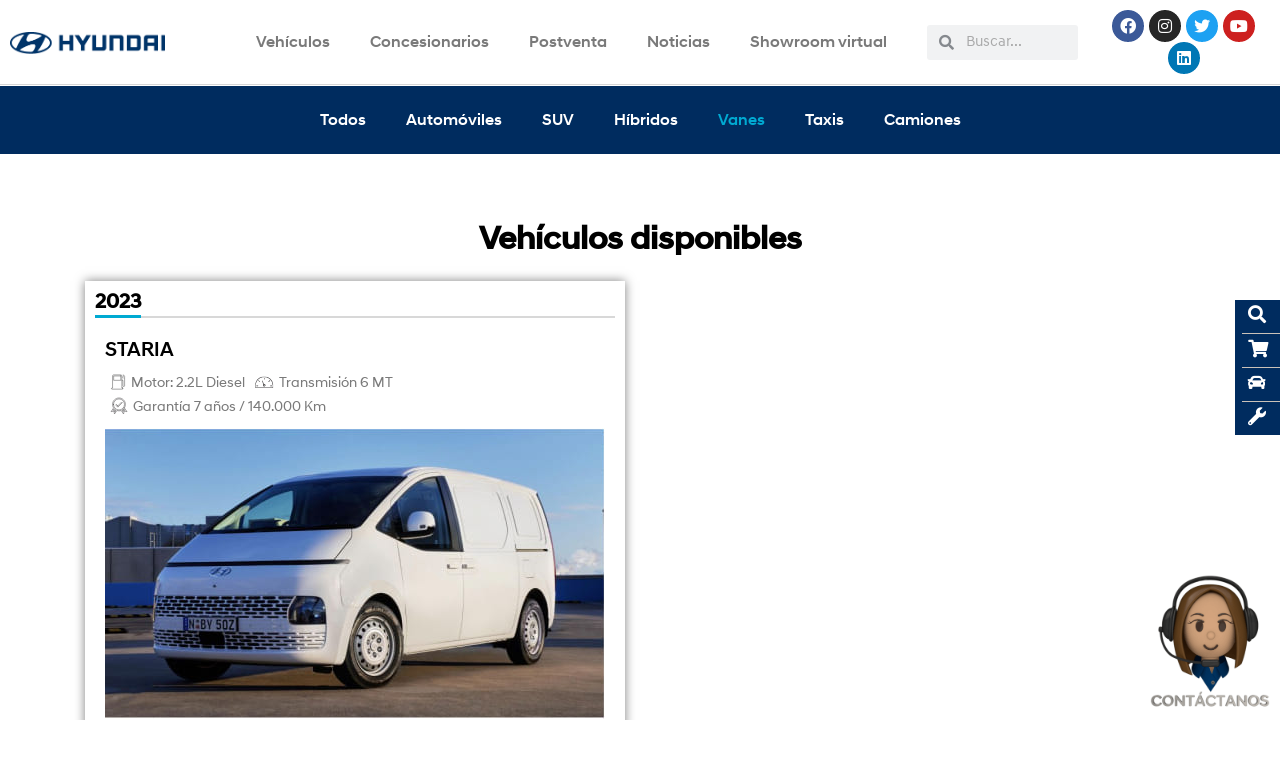

--- FILE ---
content_type: text/html; charset=UTF-8
request_url: https://wp.hyundaicolombia.co/vanes/
body_size: 49130
content:
<!doctype html>
<html lang="es">
<head>
	<meta charset="UTF-8">
		<meta name="viewport" content="width=device-width, initial-scale=1">
	<link rel="profile" href="https://gmpg.org/xfn/11">
	<meta name='robots' content='noindex, nofollow' />

	<!-- This site is optimized with the Yoast SEO plugin v26.8 - https://yoast.com/product/yoast-seo-wordpress/ -->
	<title>Vanes - Hyundai Colombia</title>
	<meta name="description" content="Conoce las mejores vanes disponibles en Colombia: Staria. Tenemos uno para ti" />
	<meta property="og:locale" content="es_ES" />
	<meta property="og:type" content="article" />
	<meta property="og:title" content="Vanes - Hyundai Colombia" />
	<meta property="og:description" content="Conoce las mejores vanes disponibles en Colombia: Staria. Tenemos uno para ti" />
	<meta property="og:url" content="https://wp.hyundaicolombia.co/vanes/" />
	<meta property="og:site_name" content="Hyundai Colombia" />
	<meta property="article:modified_time" content="2023-05-09T08:09:06+00:00" />
	<meta property="og:image" content="https://wp.hyundaicolombia.co/wp-content/uploads/2022/07/staria-catalogo.jpg" />
	<meta name="twitter:card" content="summary_large_image" />
	<meta name="twitter:label1" content="Tiempo de lectura" />
	<meta name="twitter:data1" content="1 minuto" />
	<script type="application/ld+json" class="yoast-schema-graph">{"@context":"https://schema.org","@graph":[{"@type":"WebPage","@id":"https://wp.hyundaicolombia.co/vanes/","url":"https://wp.hyundaicolombia.co/vanes/","name":"Vanes - Hyundai Colombia","isPartOf":{"@id":"https://wp.hyundaicolombia.co/#website"},"primaryImageOfPage":{"@id":"https://wp.hyundaicolombia.co/vanes/#primaryimage"},"image":{"@id":"https://wp.hyundaicolombia.co/vanes/#primaryimage"},"thumbnailUrl":"https://wp.hyundaicolombia.co/wp-content/uploads/2022/07/staria-catalogo.jpg","datePublished":"2022-06-09T13:40:31+00:00","dateModified":"2023-05-09T08:09:06+00:00","description":"Conoce las mejores vanes disponibles en Colombia: Staria. Tenemos uno para ti","breadcrumb":{"@id":"https://wp.hyundaicolombia.co/vanes/#breadcrumb"},"inLanguage":"es","potentialAction":[{"@type":"ReadAction","target":["https://wp.hyundaicolombia.co/vanes/"]}]},{"@type":"ImageObject","inLanguage":"es","@id":"https://wp.hyundaicolombia.co/vanes/#primaryimage","url":"https://wp.hyundaicolombia.co/wp-content/uploads/2022/07/staria-catalogo.jpg","contentUrl":"https://wp.hyundaicolombia.co/wp-content/uploads/2022/07/staria-catalogo.jpg","width":500,"height":291},{"@type":"BreadcrumbList","@id":"https://wp.hyundaicolombia.co/vanes/#breadcrumb","itemListElement":[{"@type":"ListItem","position":1,"name":"Portada","item":"https://wp.hyundaicolombia.co/"},{"@type":"ListItem","position":2,"name":"Vanes"}]},{"@type":"WebSite","@id":"https://wp.hyundaicolombia.co/#website","url":"https://wp.hyundaicolombia.co/","name":"Hyundai Colombia","description":"Bienvenido al sitio web oficial de Hyundai Motor Colombia. Conoce toda la gama de modelos, concesionarios y entérate de las últimas novedades","publisher":{"@id":"https://wp.hyundaicolombia.co/#organization"},"potentialAction":[{"@type":"BuscarAction","target":{"@type":"EntryPoint","urlTemplate":"https://wp.hyundaicolombia.co/?s={search_term_string}"},"query-input":{"@type":"PropertyValueSpecification","valueRequired":true,"valueName":"search_term_string"}}],"inLanguage":"es"},{"@type":"Organization","@id":"https://wp.hyundaicolombia.co/#organization","name":"Hyundai Colombia","url":"https://wp.hyundaicolombia.co/","logo":{"@type":"ImageObject","inLanguage":"es","@id":"https://wp.hyundaicolombia.co/#/schema/logo/image/","url":"https://wp.hyundaicolombia.co/wp-content/uploads/2022/04/hyundai-logo.png","contentUrl":"https://wp.hyundaicolombia.co/wp-content/uploads/2022/04/hyundai-logo.png","width":350,"height":49,"caption":"Hyundai Colombia"},"image":{"@id":"https://wp.hyundaicolombia.co/#/schema/logo/image/"}}]}</script>
	<!-- / Yoast SEO plugin. -->


<link rel="alternate" type="application/rss+xml" title="Hyundai Colombia &raquo; Feed" href="https://wp.hyundaicolombia.co/feed/" />
<link rel="alternate" type="application/rss+xml" title="Hyundai Colombia &raquo; Feed de los comentarios" href="https://wp.hyundaicolombia.co/comments/feed/" />
<link rel="alternate" title="oEmbed (JSON)" type="application/json+oembed" href="https://wp.hyundaicolombia.co/wp-json/oembed/1.0/embed?url=https%3A%2F%2Fwp.hyundaicolombia.co%2Fvanes%2F" />
<link rel="alternate" title="oEmbed (XML)" type="text/xml+oembed" href="https://wp.hyundaicolombia.co/wp-json/oembed/1.0/embed?url=https%3A%2F%2Fwp.hyundaicolombia.co%2Fvanes%2F&#038;format=xml" />
<style id='wp-img-auto-sizes-contain-inline-css' type='text/css'>
img:is([sizes=auto i],[sizes^="auto," i]){contain-intrinsic-size:3000px 1500px}
/*# sourceURL=wp-img-auto-sizes-contain-inline-css */
</style>
<style id='wp-emoji-styles-inline-css' type='text/css'>

	img.wp-smiley, img.emoji {
		display: inline !important;
		border: none !important;
		box-shadow: none !important;
		height: 1em !important;
		width: 1em !important;
		margin: 0 0.07em !important;
		vertical-align: -0.1em !important;
		background: none !important;
		padding: 0 !important;
	}
/*# sourceURL=wp-emoji-styles-inline-css */
</style>
<link rel='stylesheet' id='wp-block-library-css' href='https://wp.hyundaicolombia.co/wp-includes/css/dist/block-library/style.min.css?ver=6.9' type='text/css' media='all' />
<style id='global-styles-inline-css' type='text/css'>
:root{--wp--preset--aspect-ratio--square: 1;--wp--preset--aspect-ratio--4-3: 4/3;--wp--preset--aspect-ratio--3-4: 3/4;--wp--preset--aspect-ratio--3-2: 3/2;--wp--preset--aspect-ratio--2-3: 2/3;--wp--preset--aspect-ratio--16-9: 16/9;--wp--preset--aspect-ratio--9-16: 9/16;--wp--preset--color--black: #000000;--wp--preset--color--cyan-bluish-gray: #abb8c3;--wp--preset--color--white: #ffffff;--wp--preset--color--pale-pink: #f78da7;--wp--preset--color--vivid-red: #cf2e2e;--wp--preset--color--luminous-vivid-orange: #ff6900;--wp--preset--color--luminous-vivid-amber: #fcb900;--wp--preset--color--light-green-cyan: #7bdcb5;--wp--preset--color--vivid-green-cyan: #00d084;--wp--preset--color--pale-cyan-blue: #8ed1fc;--wp--preset--color--vivid-cyan-blue: #0693e3;--wp--preset--color--vivid-purple: #9b51e0;--wp--preset--gradient--vivid-cyan-blue-to-vivid-purple: linear-gradient(135deg,rgb(6,147,227) 0%,rgb(155,81,224) 100%);--wp--preset--gradient--light-green-cyan-to-vivid-green-cyan: linear-gradient(135deg,rgb(122,220,180) 0%,rgb(0,208,130) 100%);--wp--preset--gradient--luminous-vivid-amber-to-luminous-vivid-orange: linear-gradient(135deg,rgb(252,185,0) 0%,rgb(255,105,0) 100%);--wp--preset--gradient--luminous-vivid-orange-to-vivid-red: linear-gradient(135deg,rgb(255,105,0) 0%,rgb(207,46,46) 100%);--wp--preset--gradient--very-light-gray-to-cyan-bluish-gray: linear-gradient(135deg,rgb(238,238,238) 0%,rgb(169,184,195) 100%);--wp--preset--gradient--cool-to-warm-spectrum: linear-gradient(135deg,rgb(74,234,220) 0%,rgb(151,120,209) 20%,rgb(207,42,186) 40%,rgb(238,44,130) 60%,rgb(251,105,98) 80%,rgb(254,248,76) 100%);--wp--preset--gradient--blush-light-purple: linear-gradient(135deg,rgb(255,206,236) 0%,rgb(152,150,240) 100%);--wp--preset--gradient--blush-bordeaux: linear-gradient(135deg,rgb(254,205,165) 0%,rgb(254,45,45) 50%,rgb(107,0,62) 100%);--wp--preset--gradient--luminous-dusk: linear-gradient(135deg,rgb(255,203,112) 0%,rgb(199,81,192) 50%,rgb(65,88,208) 100%);--wp--preset--gradient--pale-ocean: linear-gradient(135deg,rgb(255,245,203) 0%,rgb(182,227,212) 50%,rgb(51,167,181) 100%);--wp--preset--gradient--electric-grass: linear-gradient(135deg,rgb(202,248,128) 0%,rgb(113,206,126) 100%);--wp--preset--gradient--midnight: linear-gradient(135deg,rgb(2,3,129) 0%,rgb(40,116,252) 100%);--wp--preset--font-size--small: 13px;--wp--preset--font-size--medium: 20px;--wp--preset--font-size--large: 36px;--wp--preset--font-size--x-large: 42px;--wp--preset--spacing--20: 0.44rem;--wp--preset--spacing--30: 0.67rem;--wp--preset--spacing--40: 1rem;--wp--preset--spacing--50: 1.5rem;--wp--preset--spacing--60: 2.25rem;--wp--preset--spacing--70: 3.38rem;--wp--preset--spacing--80: 5.06rem;--wp--preset--shadow--natural: 6px 6px 9px rgba(0, 0, 0, 0.2);--wp--preset--shadow--deep: 12px 12px 50px rgba(0, 0, 0, 0.4);--wp--preset--shadow--sharp: 6px 6px 0px rgba(0, 0, 0, 0.2);--wp--preset--shadow--outlined: 6px 6px 0px -3px rgb(255, 255, 255), 6px 6px rgb(0, 0, 0);--wp--preset--shadow--crisp: 6px 6px 0px rgb(0, 0, 0);}:where(.is-layout-flex){gap: 0.5em;}:where(.is-layout-grid){gap: 0.5em;}body .is-layout-flex{display: flex;}.is-layout-flex{flex-wrap: wrap;align-items: center;}.is-layout-flex > :is(*, div){margin: 0;}body .is-layout-grid{display: grid;}.is-layout-grid > :is(*, div){margin: 0;}:where(.wp-block-columns.is-layout-flex){gap: 2em;}:where(.wp-block-columns.is-layout-grid){gap: 2em;}:where(.wp-block-post-template.is-layout-flex){gap: 1.25em;}:where(.wp-block-post-template.is-layout-grid){gap: 1.25em;}.has-black-color{color: var(--wp--preset--color--black) !important;}.has-cyan-bluish-gray-color{color: var(--wp--preset--color--cyan-bluish-gray) !important;}.has-white-color{color: var(--wp--preset--color--white) !important;}.has-pale-pink-color{color: var(--wp--preset--color--pale-pink) !important;}.has-vivid-red-color{color: var(--wp--preset--color--vivid-red) !important;}.has-luminous-vivid-orange-color{color: var(--wp--preset--color--luminous-vivid-orange) !important;}.has-luminous-vivid-amber-color{color: var(--wp--preset--color--luminous-vivid-amber) !important;}.has-light-green-cyan-color{color: var(--wp--preset--color--light-green-cyan) !important;}.has-vivid-green-cyan-color{color: var(--wp--preset--color--vivid-green-cyan) !important;}.has-pale-cyan-blue-color{color: var(--wp--preset--color--pale-cyan-blue) !important;}.has-vivid-cyan-blue-color{color: var(--wp--preset--color--vivid-cyan-blue) !important;}.has-vivid-purple-color{color: var(--wp--preset--color--vivid-purple) !important;}.has-black-background-color{background-color: var(--wp--preset--color--black) !important;}.has-cyan-bluish-gray-background-color{background-color: var(--wp--preset--color--cyan-bluish-gray) !important;}.has-white-background-color{background-color: var(--wp--preset--color--white) !important;}.has-pale-pink-background-color{background-color: var(--wp--preset--color--pale-pink) !important;}.has-vivid-red-background-color{background-color: var(--wp--preset--color--vivid-red) !important;}.has-luminous-vivid-orange-background-color{background-color: var(--wp--preset--color--luminous-vivid-orange) !important;}.has-luminous-vivid-amber-background-color{background-color: var(--wp--preset--color--luminous-vivid-amber) !important;}.has-light-green-cyan-background-color{background-color: var(--wp--preset--color--light-green-cyan) !important;}.has-vivid-green-cyan-background-color{background-color: var(--wp--preset--color--vivid-green-cyan) !important;}.has-pale-cyan-blue-background-color{background-color: var(--wp--preset--color--pale-cyan-blue) !important;}.has-vivid-cyan-blue-background-color{background-color: var(--wp--preset--color--vivid-cyan-blue) !important;}.has-vivid-purple-background-color{background-color: var(--wp--preset--color--vivid-purple) !important;}.has-black-border-color{border-color: var(--wp--preset--color--black) !important;}.has-cyan-bluish-gray-border-color{border-color: var(--wp--preset--color--cyan-bluish-gray) !important;}.has-white-border-color{border-color: var(--wp--preset--color--white) !important;}.has-pale-pink-border-color{border-color: var(--wp--preset--color--pale-pink) !important;}.has-vivid-red-border-color{border-color: var(--wp--preset--color--vivid-red) !important;}.has-luminous-vivid-orange-border-color{border-color: var(--wp--preset--color--luminous-vivid-orange) !important;}.has-luminous-vivid-amber-border-color{border-color: var(--wp--preset--color--luminous-vivid-amber) !important;}.has-light-green-cyan-border-color{border-color: var(--wp--preset--color--light-green-cyan) !important;}.has-vivid-green-cyan-border-color{border-color: var(--wp--preset--color--vivid-green-cyan) !important;}.has-pale-cyan-blue-border-color{border-color: var(--wp--preset--color--pale-cyan-blue) !important;}.has-vivid-cyan-blue-border-color{border-color: var(--wp--preset--color--vivid-cyan-blue) !important;}.has-vivid-purple-border-color{border-color: var(--wp--preset--color--vivid-purple) !important;}.has-vivid-cyan-blue-to-vivid-purple-gradient-background{background: var(--wp--preset--gradient--vivid-cyan-blue-to-vivid-purple) !important;}.has-light-green-cyan-to-vivid-green-cyan-gradient-background{background: var(--wp--preset--gradient--light-green-cyan-to-vivid-green-cyan) !important;}.has-luminous-vivid-amber-to-luminous-vivid-orange-gradient-background{background: var(--wp--preset--gradient--luminous-vivid-amber-to-luminous-vivid-orange) !important;}.has-luminous-vivid-orange-to-vivid-red-gradient-background{background: var(--wp--preset--gradient--luminous-vivid-orange-to-vivid-red) !important;}.has-very-light-gray-to-cyan-bluish-gray-gradient-background{background: var(--wp--preset--gradient--very-light-gray-to-cyan-bluish-gray) !important;}.has-cool-to-warm-spectrum-gradient-background{background: var(--wp--preset--gradient--cool-to-warm-spectrum) !important;}.has-blush-light-purple-gradient-background{background: var(--wp--preset--gradient--blush-light-purple) !important;}.has-blush-bordeaux-gradient-background{background: var(--wp--preset--gradient--blush-bordeaux) !important;}.has-luminous-dusk-gradient-background{background: var(--wp--preset--gradient--luminous-dusk) !important;}.has-pale-ocean-gradient-background{background: var(--wp--preset--gradient--pale-ocean) !important;}.has-electric-grass-gradient-background{background: var(--wp--preset--gradient--electric-grass) !important;}.has-midnight-gradient-background{background: var(--wp--preset--gradient--midnight) !important;}.has-small-font-size{font-size: var(--wp--preset--font-size--small) !important;}.has-medium-font-size{font-size: var(--wp--preset--font-size--medium) !important;}.has-large-font-size{font-size: var(--wp--preset--font-size--large) !important;}.has-x-large-font-size{font-size: var(--wp--preset--font-size--x-large) !important;}
/*# sourceURL=global-styles-inline-css */
</style>

<style id='classic-theme-styles-inline-css' type='text/css'>
/*! This file is auto-generated */
.wp-block-button__link{color:#fff;background-color:#32373c;border-radius:9999px;box-shadow:none;text-decoration:none;padding:calc(.667em + 2px) calc(1.333em + 2px);font-size:1.125em}.wp-block-file__button{background:#32373c;color:#fff;text-decoration:none}
/*# sourceURL=/wp-includes/css/classic-themes.min.css */
</style>
<link rel='stylesheet' id='agile-store-locator-init-css' href='https://wp.hyundaicolombia.co/wp-content/plugins/agile-store-locator/public/css/init.css?ver=4.7.18' type='text/css' media='all' />
<link rel='stylesheet' id='hello-elementor-css' href='https://wp.hyundaicolombia.co/wp-content/themes/hello-elementor/style.min.css?ver=2.5.0' type='text/css' media='all' />
<link rel='stylesheet' id='hello-elementor-theme-style-css' href='https://wp.hyundaicolombia.co/wp-content/themes/hello-elementor/theme.min.css?ver=2.5.0' type='text/css' media='all' />
<link rel='stylesheet' id='elementor-frontend-css' href='https://wp.hyundaicolombia.co/wp-content/plugins/elementor/assets/css/frontend-lite.min.css?ver=3.17.2' type='text/css' media='all' />
<link rel='stylesheet' id='elementor-post-6-css' href='https://wp.hyundaicolombia.co/wp-content/uploads/elementor/css/post-6.css?ver=1699145821' type='text/css' media='all' />
<link rel='stylesheet' id='elementor-icons-css' href='https://wp.hyundaicolombia.co/wp-content/plugins/elementor/assets/lib/eicons/css/elementor-icons.min.css?ver=5.23.0' type='text/css' media='all' />
<link rel='stylesheet' id='swiper-css' href='https://wp.hyundaicolombia.co/wp-content/plugins/elementor/assets/lib/swiper/css/swiper.min.css?ver=5.3.6' type='text/css' media='all' />
<link rel='stylesheet' id='elementor-pro-css' href='https://wp.hyundaicolombia.co/wp-content/plugins/elementor-pro/assets/css/frontend-lite.min.css?ver=3.17.1' type='text/css' media='all' />
<link rel='stylesheet' id='elementor-global-css' href='https://wp.hyundaicolombia.co/wp-content/uploads/elementor/css/global.css?ver=1699146322' type='text/css' media='all' />
<link rel='stylesheet' id='elementor-post-2755-css' href='https://wp.hyundaicolombia.co/wp-content/uploads/elementor/css/post-2755.css?ver=1699152661' type='text/css' media='all' />
<link rel='stylesheet' id='elementor-post-50-css' href='https://wp.hyundaicolombia.co/wp-content/uploads/elementor/css/post-50.css?ver=1699146045' type='text/css' media='all' />
<link rel='stylesheet' id='elementor-post-88-css' href='https://wp.hyundaicolombia.co/wp-content/uploads/elementor/css/post-88.css?ver=1699146045' type='text/css' media='all' />
<link rel='stylesheet' id='eael-general-css' href='https://wp.hyundaicolombia.co/wp-content/plugins/essential-addons-for-elementor-lite/assets/front-end/css/view/general.min.css?ver=5.8.13' type='text/css' media='all' />
<link rel='stylesheet' id='google-fonts-1-css' href='https://fonts.googleapis.com/css?family=Roboto%3A100%2C100italic%2C200%2C200italic%2C300%2C300italic%2C400%2C400italic%2C500%2C500italic%2C600%2C600italic%2C700%2C700italic%2C800%2C800italic%2C900%2C900italic%7CMontserrat%3A100%2C100italic%2C200%2C200italic%2C300%2C300italic%2C400%2C400italic%2C500%2C500italic%2C600%2C600italic%2C700%2C700italic%2C800%2C800italic%2C900%2C900italic&#038;display=auto&#038;ver=6.9' type='text/css' media='all' />
<link rel='stylesheet' id='elementor-icons-shared-0-css' href='https://wp.hyundaicolombia.co/wp-content/plugins/elementor/assets/lib/font-awesome/css/fontawesome.min.css?ver=5.15.3' type='text/css' media='all' />
<link rel='stylesheet' id='elementor-icons-fa-solid-css' href='https://wp.hyundaicolombia.co/wp-content/plugins/elementor/assets/lib/font-awesome/css/solid.min.css?ver=5.15.3' type='text/css' media='all' />
<link rel='stylesheet' id='elementor-icons-fa-brands-css' href='https://wp.hyundaicolombia.co/wp-content/plugins/elementor/assets/lib/font-awesome/css/brands.min.css?ver=5.15.3' type='text/css' media='all' />
<link rel='stylesheet' id='elementor-icons-fa-regular-css' href='https://wp.hyundaicolombia.co/wp-content/plugins/elementor/assets/lib/font-awesome/css/regular.min.css?ver=5.15.3' type='text/css' media='all' />
<link rel="preconnect" href="https://fonts.gstatic.com/" crossorigin><!--n2css--><script type="ec70953541a0504e051feb9d-text/javascript" src="https://wp.hyundaicolombia.co/wp-includes/js/jquery/jquery.min.js?ver=3.7.1" id="jquery-core-js"></script>
<script type="ec70953541a0504e051feb9d-text/javascript" src="https://wp.hyundaicolombia.co/wp-includes/js/jquery/jquery-migrate.min.js?ver=3.4.1" id="jquery-migrate-js"></script>
<link rel="https://api.w.org/" href="https://wp.hyundaicolombia.co/wp-json/" /><link rel="alternate" title="JSON" type="application/json" href="https://wp.hyundaicolombia.co/wp-json/wp/v2/pages/2755" /><link rel="EditURI" type="application/rsd+xml" title="RSD" href="https://wp.hyundaicolombia.co/xmlrpc.php?rsd" />
<meta name="generator" content="WordPress 6.9" />
<link rel='shortlink' href='https://wp.hyundaicolombia.co/?p=2755' />
<!-- Google Tag Manager -->
<script type="ec70953541a0504e051feb9d-text/javascript">(function(w,d,s,l,i){w[l]=w[l]||[];w[l].push({'gtm.start':
new Date().getTime(),event:'gtm.js'});var f=d.getElementsByTagName(s)[0],
j=d.createElement(s),dl=l!='dataLayer'?'&l='+l:'';j.async=true;j.src=
'https://www.googletagmanager.com/gtm.js?id='+i+dl;f.parentNode.insertBefore(j,f);
})(window,document,'script','dataLayer','GTM-NN2J7MX');</script>
<!-- End Google Tag Manager --><meta name="generator" content="Elementor 3.17.2; features: e_dom_optimization, e_optimized_assets_loading, e_optimized_css_loading, additional_custom_breakpoints; settings: css_print_method-external, google_font-enabled, font_display-auto">
<link rel="icon" href="https://wp.hyundaicolombia.co/wp-content/uploads/2022/04/cropped-hyundai-favicon-32x32.png" sizes="32x32" />
<link rel="icon" href="https://wp.hyundaicolombia.co/wp-content/uploads/2022/04/cropped-hyundai-favicon-192x192.png" sizes="192x192" />
<link rel="apple-touch-icon" href="https://wp.hyundaicolombia.co/wp-content/uploads/2022/04/cropped-hyundai-favicon-180x180.png" />
<meta name="msapplication-TileImage" content="https://wp.hyundaicolombia.co/wp-content/uploads/2022/04/cropped-hyundai-favicon-270x270.png" />
		<style type="text/css" id="wp-custom-css">
			.slider-title .n2-ow {
	font-family: HyundaiSansHead-Medium !important;
}

.slider-text .n2-ow {
	font-family: HyundaiSansHead-Regular !important;
}

.slider-btn a {
	font-family: HyundaiSansHead-Medium !important;
}

.slider-btn a:hover {
	color: #002c5f !important;
	background-color: #ffffff !important;
}

/*.n2-ss-slider .n2-ss-item-image-content img {
	min-width: 100% important;
}

.slider-img {
	min-width: 100% !important;
} */


.page-id-1237 .sticky-navigation, .page-id-1237 .sticky-chat {
	display: none !important;
}


/*.blurred-slider {
	position: absolute;
  height: 100%;
  -webkit-transform: scale(1.05);
  transform: scale(1.05);
  background-position: 50%;
  background-repeat: no-repeat;
  background-size: cover;
  filter: blur(8px);
  -webkit-filter: blur(8px);
}*/

/*#original-slider {
	padding: 0 100px 100px 100px !important;
}*/ 


/*#slider-revo {
	padding: 0 100px 100px 100px !important;
}*/


/*.lofi {
	padding: 0 200px 200px 200px !important; 
}*/


#comments {
	display: none;
}

/* Newsletter */
#controller_Campaign {
	background-color: red !important;
}

#background {
	position: relative !important;
}
div#n2-ss-9 .nextend-bullet-bar .n2-bullet.n2-active {
	background-color: white;
}



/*@media (max-width: 575.98px) { 

}*/

/*@media (max-width: 767.98px) { 
	
}*/


@media (max-width: 991.98px) {
.n2-ss-slide-background-image picture {
	filter: blur(0) !important;
}}


/*@media (max-width: 1399.98px) {
.slider-title .n2-ow h1 {
	font-family: HyundaiSansHead-Medium !important;
	font-size: 24px !important;
}

.slider-text .n2-ow {
	font-family: HyundaiSansHead-Medium !important;
	font-size: 14px !important;
}
}*/

		</style>
		</head>
<body class="wp-singular page-template-default page page-id-2755 wp-custom-logo wp-theme-hello-elementor elementor-default elementor-kit-6 elementor-page elementor-page-2755 elementor-page-2652">

<!-- Google Tag Manager (noscript) -->
<noscript><iframe src="https://www.googletagmanager.com/ns.html?id=GTM-NN2J7MX"
height="0" width="0" style="display:none;visibility:hidden"></iframe></noscript>
<!-- End Google Tag Manager (noscript) -->
<a class="skip-link screen-reader-text" href="#content">
	Ir al contenido</a>

		<div data-elementor-type="header" data-elementor-id="50" class="elementor elementor-50 elementor-location-header" data-elementor-post-type="elementor_library">
								<header class="elementor-section elementor-top-section elementor-element elementor-element-51a31f73 elementor-section-content-middle elementor-section-boxed elementor-section-height-default elementor-section-height-default" data-id="51a31f73" data-element_type="section" data-settings="{&quot;background_background&quot;:&quot;classic&quot;,&quot;sticky&quot;:&quot;top&quot;,&quot;sticky_on&quot;:[&quot;desktop&quot;,&quot;tablet&quot;,&quot;mobile&quot;],&quot;sticky_offset&quot;:0,&quot;sticky_effects_offset&quot;:0}">
						<div class="elementor-container elementor-column-gap-default">
					<div class="elementor-column elementor-col-25 elementor-top-column elementor-element elementor-element-658db86f" data-id="658db86f" data-element_type="column">
			<div class="elementor-widget-wrap elementor-element-populated">
								<section class="elementor-section elementor-inner-section elementor-element elementor-element-6f7543eb elementor-section-content-middle elementor-section-boxed elementor-section-height-default elementor-section-height-default" data-id="6f7543eb" data-element_type="section">
						<div class="elementor-container elementor-column-gap-no">
					<div class="elementor-column elementor-col-100 elementor-inner-column elementor-element elementor-element-7681881b" data-id="7681881b" data-element_type="column">
			<div class="elementor-widget-wrap elementor-element-populated">
								<div class="elementor-element elementor-element-7c1862ce elementor-widget elementor-widget-theme-site-logo elementor-widget-image" data-id="7c1862ce" data-element_type="widget" data-widget_type="theme-site-logo.default">
				<div class="elementor-widget-container">
			<style>/*! elementor - v3.17.0 - 01-11-2023 */
.elementor-widget-image{text-align:center}.elementor-widget-image a{display:inline-block}.elementor-widget-image a img[src$=".svg"]{width:48px}.elementor-widget-image img{vertical-align:middle;display:inline-block}</style>								<a href="https://wp.hyundaicolombia.co">
			<img width="350" height="49" src="https://wp.hyundaicolombia.co/wp-content/uploads/2022/04/hyundai-logo.png" class="attachment-full size-full wp-image-41" alt="" srcset="https://wp.hyundaicolombia.co/wp-content/uploads/2022/04/hyundai-logo.png 350w, https://wp.hyundaicolombia.co/wp-content/uploads/2022/04/hyundai-logo-300x42.png 300w" sizes="(max-width: 350px) 100vw, 350px" />				</a>
											</div>
				</div>
					</div>
		</div>
							</div>
		</section>
					</div>
		</div>
				<div class="elementor-column elementor-col-25 elementor-top-column elementor-element elementor-element-5bc05df7" data-id="5bc05df7" data-element_type="column">
			<div class="elementor-widget-wrap elementor-element-populated">
								<div class="elementor-element elementor-element-76e283e5 elementor-nav-menu__align-right elementor-nav-menu--stretch elementor-nav-menu--dropdown-tablet elementor-nav-menu__text-align-aside elementor-nav-menu--toggle elementor-nav-menu--burger elementor-widget elementor-widget-nav-menu" data-id="76e283e5" data-element_type="widget" data-settings="{&quot;full_width&quot;:&quot;stretch&quot;,&quot;submenu_icon&quot;:{&quot;value&quot;:&quot;&lt;i class=\&quot;\&quot;&gt;&lt;\/i&gt;&quot;,&quot;library&quot;:&quot;&quot;},&quot;layout&quot;:&quot;horizontal&quot;,&quot;toggle&quot;:&quot;burger&quot;}" data-widget_type="nav-menu.default">
				<div class="elementor-widget-container">
			<link rel="stylesheet" href="https://wp.hyundaicolombia.co/wp-content/plugins/elementor-pro/assets/css/widget-nav-menu.min.css">			<nav class="elementor-nav-menu--main elementor-nav-menu__container elementor-nav-menu--layout-horizontal e--pointer-none">
				<ul id="menu-1-76e283e5" class="elementor-nav-menu"><li class="menu-item menu-item-type-post_type menu-item-object-page menu-item-4038"><a href="https://wp.hyundaicolombia.co/vehiculos/" class="elementor-item">Vehículos</a></li>
<li class="menu-item menu-item-type-post_type menu-item-object-page menu-item-2509"><a href="https://wp.hyundaicolombia.co/concesionarios/" class="elementor-item">Concesionarios</a></li>
<li class="menu-item menu-item-type-post_type menu-item-object-page menu-item-80"><a href="https://wp.hyundaicolombia.co/postventa/" class="elementor-item">Postventa</a></li>
<li class="menu-item menu-item-type-post_type menu-item-object-page menu-item-79"><a href="https://wp.hyundaicolombia.co/noticias/" class="elementor-item">Noticias</a></li>
<li class="menu-item menu-item-type-post_type menu-item-object-page menu-item-1698"><a href="https://wp.hyundaicolombia.co/showroom-virtual/" class="elementor-item">Showroom virtual</a></li>
</ul>			</nav>
					<div class="elementor-menu-toggle" role="button" tabindex="0" aria-label="Alternar menú" aria-expanded="false">
			<i aria-hidden="true" role="presentation" class="elementor-menu-toggle__icon--open eicon-menu-bar"></i><i aria-hidden="true" role="presentation" class="elementor-menu-toggle__icon--close eicon-close"></i>			<span class="elementor-screen-only">Menú</span>
		</div>
					<nav class="elementor-nav-menu--dropdown elementor-nav-menu__container" aria-hidden="true">
				<ul id="menu-2-76e283e5" class="elementor-nav-menu"><li class="menu-item menu-item-type-post_type menu-item-object-page menu-item-4038"><a href="https://wp.hyundaicolombia.co/vehiculos/" class="elementor-item" tabindex="-1">Vehículos</a></li>
<li class="menu-item menu-item-type-post_type menu-item-object-page menu-item-2509"><a href="https://wp.hyundaicolombia.co/concesionarios/" class="elementor-item" tabindex="-1">Concesionarios</a></li>
<li class="menu-item menu-item-type-post_type menu-item-object-page menu-item-80"><a href="https://wp.hyundaicolombia.co/postventa/" class="elementor-item" tabindex="-1">Postventa</a></li>
<li class="menu-item menu-item-type-post_type menu-item-object-page menu-item-79"><a href="https://wp.hyundaicolombia.co/noticias/" class="elementor-item" tabindex="-1">Noticias</a></li>
<li class="menu-item menu-item-type-post_type menu-item-object-page menu-item-1698"><a href="https://wp.hyundaicolombia.co/showroom-virtual/" class="elementor-item" tabindex="-1">Showroom virtual</a></li>
</ul>			</nav>
				</div>
				</div>
					</div>
		</div>
				<div class="elementor-column elementor-col-25 elementor-top-column elementor-element elementor-element-41966684 elementor-hidden-tablet elementor-hidden-mobile" data-id="41966684" data-element_type="column">
			<div class="elementor-widget-wrap elementor-element-populated">
								<div class="elementor-element elementor-element-0c2069b elementor-search-form--skin-minimal elementor-widget elementor-widget-search-form" data-id="0c2069b" data-element_type="widget" data-settings="{&quot;skin&quot;:&quot;minimal&quot;}" data-widget_type="search-form.default">
				<div class="elementor-widget-container">
			<link rel="stylesheet" href="https://wp.hyundaicolombia.co/wp-content/plugins/elementor-pro/assets/css/widget-theme-elements.min.css">		<form class="elementor-search-form" action="https://wp.hyundaicolombia.co" method="get" role="search">
									<div class="elementor-search-form__container">
				<label class="elementor-screen-only" for="elementor-search-form-0c2069b">Buscar</label>

									<div class="elementor-search-form__icon">
						<i aria-hidden="true" class="fas fa-search"></i>						<span class="elementor-screen-only">Buscar</span>
					</div>
				
				<input id="elementor-search-form-0c2069b" placeholder="Buscar..." class="elementor-search-form__input" type="search" name="s" value="">
				
				
							</div>
		</form>
				</div>
				</div>
					</div>
		</div>
				<div class="elementor-column elementor-col-25 elementor-top-column elementor-element elementor-element-3f5f1bb elementor-hidden-tablet elementor-hidden-mobile" data-id="3f5f1bb" data-element_type="column">
			<div class="elementor-widget-wrap elementor-element-populated">
								<div class="elementor-element elementor-element-a8e6bda elementor-shape-circle elementor-grid-0 e-grid-align-center elementor-widget elementor-widget-social-icons" data-id="a8e6bda" data-element_type="widget" data-widget_type="social-icons.default">
				<div class="elementor-widget-container">
			<style>/*! elementor - v3.17.0 - 01-11-2023 */
.elementor-widget-social-icons.elementor-grid-0 .elementor-widget-container,.elementor-widget-social-icons.elementor-grid-mobile-0 .elementor-widget-container,.elementor-widget-social-icons.elementor-grid-tablet-0 .elementor-widget-container{line-height:1;font-size:0}.elementor-widget-social-icons:not(.elementor-grid-0):not(.elementor-grid-tablet-0):not(.elementor-grid-mobile-0) .elementor-grid{display:inline-grid}.elementor-widget-social-icons .elementor-grid{grid-column-gap:var(--grid-column-gap,5px);grid-row-gap:var(--grid-row-gap,5px);grid-template-columns:var(--grid-template-columns);justify-content:var(--justify-content,center);justify-items:var(--justify-content,center)}.elementor-icon.elementor-social-icon{font-size:var(--icon-size,25px);line-height:var(--icon-size,25px);width:calc(var(--icon-size, 25px) + (2 * var(--icon-padding, .5em)));height:calc(var(--icon-size, 25px) + (2 * var(--icon-padding, .5em)))}.elementor-social-icon{--e-social-icon-icon-color:#fff;display:inline-flex;background-color:#69727d;align-items:center;justify-content:center;text-align:center;cursor:pointer}.elementor-social-icon i{color:var(--e-social-icon-icon-color)}.elementor-social-icon svg{fill:var(--e-social-icon-icon-color)}.elementor-social-icon:last-child{margin:0}.elementor-social-icon:hover{opacity:.9;color:#fff}.elementor-social-icon-android{background-color:#a4c639}.elementor-social-icon-apple{background-color:#999}.elementor-social-icon-behance{background-color:#1769ff}.elementor-social-icon-bitbucket{background-color:#205081}.elementor-social-icon-codepen{background-color:#000}.elementor-social-icon-delicious{background-color:#39f}.elementor-social-icon-deviantart{background-color:#05cc47}.elementor-social-icon-digg{background-color:#005be2}.elementor-social-icon-dribbble{background-color:#ea4c89}.elementor-social-icon-elementor{background-color:#d30c5c}.elementor-social-icon-envelope{background-color:#ea4335}.elementor-social-icon-facebook,.elementor-social-icon-facebook-f{background-color:#3b5998}.elementor-social-icon-flickr{background-color:#0063dc}.elementor-social-icon-foursquare{background-color:#2d5be3}.elementor-social-icon-free-code-camp,.elementor-social-icon-freecodecamp{background-color:#006400}.elementor-social-icon-github{background-color:#333}.elementor-social-icon-gitlab{background-color:#e24329}.elementor-social-icon-globe{background-color:#69727d}.elementor-social-icon-google-plus,.elementor-social-icon-google-plus-g{background-color:#dd4b39}.elementor-social-icon-houzz{background-color:#7ac142}.elementor-social-icon-instagram{background-color:#262626}.elementor-social-icon-jsfiddle{background-color:#487aa2}.elementor-social-icon-link{background-color:#818a91}.elementor-social-icon-linkedin,.elementor-social-icon-linkedin-in{background-color:#0077b5}.elementor-social-icon-medium{background-color:#00ab6b}.elementor-social-icon-meetup{background-color:#ec1c40}.elementor-social-icon-mixcloud{background-color:#273a4b}.elementor-social-icon-odnoklassniki{background-color:#f4731c}.elementor-social-icon-pinterest{background-color:#bd081c}.elementor-social-icon-product-hunt{background-color:#da552f}.elementor-social-icon-reddit{background-color:#ff4500}.elementor-social-icon-rss{background-color:#f26522}.elementor-social-icon-shopping-cart{background-color:#4caf50}.elementor-social-icon-skype{background-color:#00aff0}.elementor-social-icon-slideshare{background-color:#0077b5}.elementor-social-icon-snapchat{background-color:#fffc00}.elementor-social-icon-soundcloud{background-color:#f80}.elementor-social-icon-spotify{background-color:#2ebd59}.elementor-social-icon-stack-overflow{background-color:#fe7a15}.elementor-social-icon-steam{background-color:#00adee}.elementor-social-icon-stumbleupon{background-color:#eb4924}.elementor-social-icon-telegram{background-color:#2ca5e0}.elementor-social-icon-thumb-tack{background-color:#1aa1d8}.elementor-social-icon-tripadvisor{background-color:#589442}.elementor-social-icon-tumblr{background-color:#35465c}.elementor-social-icon-twitch{background-color:#6441a5}.elementor-social-icon-twitter{background-color:#1da1f2}.elementor-social-icon-viber{background-color:#665cac}.elementor-social-icon-vimeo{background-color:#1ab7ea}.elementor-social-icon-vk{background-color:#45668e}.elementor-social-icon-weibo{background-color:#dd2430}.elementor-social-icon-weixin{background-color:#31a918}.elementor-social-icon-whatsapp{background-color:#25d366}.elementor-social-icon-wordpress{background-color:#21759b}.elementor-social-icon-xing{background-color:#026466}.elementor-social-icon-yelp{background-color:#af0606}.elementor-social-icon-youtube{background-color:#cd201f}.elementor-social-icon-500px{background-color:#0099e5}.elementor-shape-rounded .elementor-icon.elementor-social-icon{border-radius:10%}.elementor-shape-circle .elementor-icon.elementor-social-icon{border-radius:50%}</style>		<div class="elementor-social-icons-wrapper elementor-grid">
							<span class="elementor-grid-item">
					<a class="elementor-icon elementor-social-icon elementor-social-icon-facebook elementor-repeater-item-c036595" href="https://www.facebook.com/HyundaiColombia/" target="_blank">
						<span class="elementor-screen-only">Facebook</span>
						<i class="fab fa-facebook"></i>					</a>
				</span>
							<span class="elementor-grid-item">
					<a class="elementor-icon elementor-social-icon elementor-social-icon-instagram elementor-repeater-item-c2103f5" href="https://www.instagram.com/hyundai_col/" target="_blank">
						<span class="elementor-screen-only">Instagram</span>
						<i class="fab fa-instagram"></i>					</a>
				</span>
							<span class="elementor-grid-item">
					<a class="elementor-icon elementor-social-icon elementor-social-icon-twitter elementor-repeater-item-c63afe5" href="https://twitter.com/HyundaiColombia" target="_blank">
						<span class="elementor-screen-only">Twitter</span>
						<i class="fab fa-twitter"></i>					</a>
				</span>
							<span class="elementor-grid-item">
					<a class="elementor-icon elementor-social-icon elementor-social-icon-youtube elementor-repeater-item-b21bf4f" href="https://www.youtube.com/channel/UCVZ1VGb5kmd-Om47wqFdjdA" target="_blank">
						<span class="elementor-screen-only">Youtube</span>
						<i class="fab fa-youtube"></i>					</a>
				</span>
							<span class="elementor-grid-item">
					<a class="elementor-icon elementor-social-icon elementor-social-icon-linkedin elementor-repeater-item-2f57dfc" href="https://co.linkedin.com/company/hyundai_colombia_automotriz" target="_blank">
						<span class="elementor-screen-only">Linkedin</span>
						<i class="fab fa-linkedin"></i>					</a>
				</span>
					</div>
				</div>
				</div>
					</div>
		</div>
							</div>
		</header>
				<section class="elementor-section elementor-top-section elementor-element elementor-element-a4cde85 elementor-section-boxed elementor-section-height-default elementor-section-height-default" data-id="a4cde85" data-element_type="section">
						<div class="elementor-container elementor-column-gap-no">
					<div class="elementor-column elementor-col-100 elementor-top-column elementor-element elementor-element-4929447" data-id="4929447" data-element_type="column">
			<div class="elementor-widget-wrap elementor-element-populated">
								<div class="elementor-element elementor-element-149bac7 elementor-widget elementor-widget-html" data-id="149bac7" data-element_type="widget" data-widget_type="html.default">
				<div class="elementor-widget-container">
			<div class="sticky-navigation">
        <ul class="list">
          <li class="list-item pt-1">
            <a
              href="https://wp.hyundaicolombia.co/showroom-virtual/"
              class="d-md-flex align-items-center text-reset text-decoration-none text-wrap"
            >
              <i class="fas fa-search"></i>
              Showroom virtual
            </a>
          </li>
          <li class="list-item">
            <a
              href="https://wp.hyundaicolombia.co/cotizar/"
              class="d-md-flex align-items-center text-reset text-decoration-none text-wrap"
            >
              
              <i class="fas fa-shopping-cart"></i> Cotiza tu Hyundai
            </a>
          </li>
          <li class="list-item">
            <a
              href="https://wp.hyundaicolombia.co/citas-test-drive/"
              class="d-md-flex align-items-center text-reset text-decoration-none text-wrap"
            >
            
              <i class="fas fa-car"></i> Agenda tu Test Drive
            </a>
          </li>
          <li class="list-item temp-hide" style="border:0;">
            <a
              href="https://wp.hyundaicolombia.co/citas-taller/"
              class="d-md-flex align-items-center text-reset text-decoration-none text-wrap"
            >
             
              <i class="fas fa-wrench"></i> Agenda cita taller
            </a>
          </li>
        </ul>
      </div>		</div>
				</div>
					</div>
		</div>
							</div>
		</section>
						</div>
		
<main id="content" class="site-main post-2755 page type-page status-publish hentry" role="main">
		<div class="page-content">
				<div data-elementor-type="wp-page" data-elementor-id="2755" class="elementor elementor-2755" data-elementor-post-type="page">
									<section class="elementor-section elementor-top-section elementor-element elementor-element-4368eb4 elementor-section-boxed elementor-section-height-default elementor-section-height-default" data-id="4368eb4" data-element_type="section" data-settings="{&quot;background_background&quot;:&quot;classic&quot;,&quot;sticky&quot;:&quot;top&quot;,&quot;sticky_on&quot;:[&quot;desktop&quot;,&quot;tablet&quot;,&quot;mobile&quot;],&quot;sticky_offset&quot;:0,&quot;sticky_effects_offset&quot;:0}">
						<div class="elementor-container elementor-column-gap-no">
					<div class="elementor-column elementor-col-100 elementor-top-column elementor-element elementor-element-ea34c79" data-id="ea34c79" data-element_type="column">
			<div class="elementor-widget-wrap elementor-element-populated">
								<div class="elementor-element elementor-element-50a3ff4 elementor-widget-mobile__width-auto elementor-widget__width-auto elementor-hidden-desktop elementor-widget elementor-widget-heading" data-id="50a3ff4" data-element_type="widget" data-widget_type="heading.default">
				<div class="elementor-widget-container">
			<style>/*! elementor - v3.17.0 - 01-11-2023 */
.elementor-heading-title{padding:0;margin:0;line-height:1}.elementor-widget-heading .elementor-heading-title[class*=elementor-size-]>a{color:inherit;font-size:inherit;line-height:inherit}.elementor-widget-heading .elementor-heading-title.elementor-size-small{font-size:15px}.elementor-widget-heading .elementor-heading-title.elementor-size-medium{font-size:19px}.elementor-widget-heading .elementor-heading-title.elementor-size-large{font-size:29px}.elementor-widget-heading .elementor-heading-title.elementor-size-xl{font-size:39px}.elementor-widget-heading .elementor-heading-title.elementor-size-xxl{font-size:59px}</style><h6 class="elementor-heading-title elementor-size-default">Categorías</h6>		</div>
				</div>
				<div class="elementor-element elementor-element-1e56f08 elementor-nav-menu__align-left elementor-nav-menu--stretch elementor-widget__width-auto elementor-widget-mobile__width-auto elementor-nav-menu--dropdown-tablet elementor-nav-menu__text-align-aside elementor-nav-menu--toggle elementor-nav-menu--burger elementor-widget elementor-widget-nav-menu" data-id="1e56f08" data-element_type="widget" data-settings="{&quot;full_width&quot;:&quot;stretch&quot;,&quot;layout&quot;:&quot;horizontal&quot;,&quot;submenu_icon&quot;:{&quot;value&quot;:&quot;&lt;i class=\&quot;fas fa-caret-down\&quot;&gt;&lt;\/i&gt;&quot;,&quot;library&quot;:&quot;fa-solid&quot;},&quot;toggle&quot;:&quot;burger&quot;}" data-widget_type="nav-menu.default">
				<div class="elementor-widget-container">
						<nav class="elementor-nav-menu--main elementor-nav-menu__container elementor-nav-menu--layout-horizontal e--pointer-none">
				<ul id="menu-1-1e56f08" class="elementor-nav-menu"><li class="menu-item menu-item-type-post_type menu-item-object-page menu-item-3980"><a href="https://wp.hyundaicolombia.co/vehiculos/" class="elementor-item">Todos</a></li>
<li class="menu-item menu-item-type-post_type menu-item-object-page menu-item-2764"><a href="https://wp.hyundaicolombia.co/automoviles/" class="elementor-item">Automóviles</a></li>
<li class="menu-item menu-item-type-post_type menu-item-object-page menu-item-2763"><a href="https://wp.hyundaicolombia.co/suv/" class="elementor-item">SUV</a></li>
<li class="menu-item menu-item-type-post_type menu-item-object-page menu-item-4374"><a href="https://wp.hyundaicolombia.co/hibridos/" class="elementor-item">Híbridos</a></li>
<li class="menu-item menu-item-type-post_type menu-item-object-page current-menu-item page_item page-item-2755 current_page_item menu-item-3103"><a href="https://wp.hyundaicolombia.co/vanes/" aria-current="page" class="elementor-item elementor-item-active">Vanes</a></li>
<li class="menu-item menu-item-type-post_type menu-item-object-page menu-item-2759"><a href="https://wp.hyundaicolombia.co/taxis/" class="elementor-item">Taxis</a></li>
<li class="menu-item menu-item-type-post_type menu-item-object-page menu-item-6395"><a href="https://wp.hyundaicolombia.co/camiones/" class="elementor-item">Camiones</a></li>
</ul>			</nav>
					<div class="elementor-menu-toggle" role="button" tabindex="0" aria-label="Alternar menú" aria-expanded="false">
			<i aria-hidden="true" role="presentation" class="elementor-menu-toggle__icon--open fas fa-angle-down"></i><i aria-hidden="true" role="presentation" class="elementor-menu-toggle__icon--close eicon-close"></i>			<span class="elementor-screen-only">Menú</span>
		</div>
					<nav class="elementor-nav-menu--dropdown elementor-nav-menu__container" aria-hidden="true">
				<ul id="menu-2-1e56f08" class="elementor-nav-menu"><li class="menu-item menu-item-type-post_type menu-item-object-page menu-item-3980"><a href="https://wp.hyundaicolombia.co/vehiculos/" class="elementor-item" tabindex="-1">Todos</a></li>
<li class="menu-item menu-item-type-post_type menu-item-object-page menu-item-2764"><a href="https://wp.hyundaicolombia.co/automoviles/" class="elementor-item" tabindex="-1">Automóviles</a></li>
<li class="menu-item menu-item-type-post_type menu-item-object-page menu-item-2763"><a href="https://wp.hyundaicolombia.co/suv/" class="elementor-item" tabindex="-1">SUV</a></li>
<li class="menu-item menu-item-type-post_type menu-item-object-page menu-item-4374"><a href="https://wp.hyundaicolombia.co/hibridos/" class="elementor-item" tabindex="-1">Híbridos</a></li>
<li class="menu-item menu-item-type-post_type menu-item-object-page current-menu-item page_item page-item-2755 current_page_item menu-item-3103"><a href="https://wp.hyundaicolombia.co/vanes/" aria-current="page" class="elementor-item elementor-item-active" tabindex="-1">Vanes</a></li>
<li class="menu-item menu-item-type-post_type menu-item-object-page menu-item-2759"><a href="https://wp.hyundaicolombia.co/taxis/" class="elementor-item" tabindex="-1">Taxis</a></li>
<li class="menu-item menu-item-type-post_type menu-item-object-page menu-item-6395"><a href="https://wp.hyundaicolombia.co/camiones/" class="elementor-item" tabindex="-1">Camiones</a></li>
</ul>			</nav>
				</div>
				</div>
					</div>
		</div>
							</div>
		</section>
				<section class="elementor-section elementor-top-section elementor-element elementor-element-ffffcb2 elementor-section-boxed elementor-section-height-default elementor-section-height-default" data-id="ffffcb2" data-element_type="section">
						<div class="elementor-container elementor-column-gap-default">
					<div class="elementor-column elementor-col-100 elementor-top-column elementor-element elementor-element-d7669c1" data-id="d7669c1" data-element_type="column">
			<div class="elementor-widget-wrap elementor-element-populated">
								<div class="elementor-element elementor-element-a531a19 elementor-widget elementor-widget-heading" data-id="a531a19" data-element_type="widget" data-widget_type="heading.default">
				<div class="elementor-widget-container">
			<h2 class="elementor-heading-title elementor-size-default">Vehículos disponibles</h2>		</div>
				</div>
					</div>
		</div>
							</div>
		</section>
				<section class="elementor-section elementor-top-section elementor-element elementor-element-0568813 elementor-section-boxed elementor-section-height-default elementor-section-height-default" data-id="0568813" data-element_type="section">
						<div class="elementor-container elementor-column-gap-default">
					<div class="elementor-column elementor-col-50 elementor-top-column elementor-element elementor-element-f22161d" data-id="f22161d" data-element_type="column">
			<div class="elementor-widget-wrap elementor-element-populated">
								<section class="elementor-section elementor-inner-section elementor-element elementor-element-04ab01a elementor-section-boxed elementor-section-height-default elementor-section-height-default" data-id="04ab01a" data-element_type="section">
						<div class="elementor-container elementor-column-gap-default">
					<div class="elementor-column elementor-col-100 elementor-inner-column elementor-element elementor-element-02b4d66" data-id="02b4d66" data-element_type="column">
			<div class="elementor-widget-wrap elementor-element-populated">
								<div class="elementor-element elementor-element-26f7e16 elementor-widget__width-auto elementor-widget elementor-widget-heading" data-id="26f7e16" data-element_type="widget" data-widget_type="heading.default">
				<div class="elementor-widget-container">
			<span class="elementor-heading-title elementor-size-default">2023</span>		</div>
				</div>
				<div class="elementor-element elementor-element-b7a032a elementor-widget-divider--view-line elementor-widget elementor-widget-divider" data-id="b7a032a" data-element_type="widget" data-widget_type="divider.default">
				<div class="elementor-widget-container">
			<style>/*! elementor - v3.17.0 - 01-11-2023 */
.elementor-widget-divider{--divider-border-style:none;--divider-border-width:1px;--divider-color:#0c0d0e;--divider-icon-size:20px;--divider-element-spacing:10px;--divider-pattern-height:24px;--divider-pattern-size:20px;--divider-pattern-url:none;--divider-pattern-repeat:repeat-x}.elementor-widget-divider .elementor-divider{display:flex}.elementor-widget-divider .elementor-divider__text{font-size:15px;line-height:1;max-width:95%}.elementor-widget-divider .elementor-divider__element{margin:0 var(--divider-element-spacing);flex-shrink:0}.elementor-widget-divider .elementor-icon{font-size:var(--divider-icon-size)}.elementor-widget-divider .elementor-divider-separator{display:flex;margin:0;direction:ltr}.elementor-widget-divider--view-line_icon .elementor-divider-separator,.elementor-widget-divider--view-line_text .elementor-divider-separator{align-items:center}.elementor-widget-divider--view-line_icon .elementor-divider-separator:after,.elementor-widget-divider--view-line_icon .elementor-divider-separator:before,.elementor-widget-divider--view-line_text .elementor-divider-separator:after,.elementor-widget-divider--view-line_text .elementor-divider-separator:before{display:block;content:"";border-bottom:0;flex-grow:1;border-top:var(--divider-border-width) var(--divider-border-style) var(--divider-color)}.elementor-widget-divider--element-align-left .elementor-divider .elementor-divider-separator>.elementor-divider__svg:first-of-type{flex-grow:0;flex-shrink:100}.elementor-widget-divider--element-align-left .elementor-divider-separator:before{content:none}.elementor-widget-divider--element-align-left .elementor-divider__element{margin-left:0}.elementor-widget-divider--element-align-right .elementor-divider .elementor-divider-separator>.elementor-divider__svg:last-of-type{flex-grow:0;flex-shrink:100}.elementor-widget-divider--element-align-right .elementor-divider-separator:after{content:none}.elementor-widget-divider--element-align-right .elementor-divider__element{margin-right:0}.elementor-widget-divider:not(.elementor-widget-divider--view-line_text):not(.elementor-widget-divider--view-line_icon) .elementor-divider-separator{border-top:var(--divider-border-width) var(--divider-border-style) var(--divider-color)}.elementor-widget-divider--separator-type-pattern{--divider-border-style:none}.elementor-widget-divider--separator-type-pattern.elementor-widget-divider--view-line .elementor-divider-separator,.elementor-widget-divider--separator-type-pattern:not(.elementor-widget-divider--view-line) .elementor-divider-separator:after,.elementor-widget-divider--separator-type-pattern:not(.elementor-widget-divider--view-line) .elementor-divider-separator:before,.elementor-widget-divider--separator-type-pattern:not([class*=elementor-widget-divider--view]) .elementor-divider-separator{width:100%;min-height:var(--divider-pattern-height);-webkit-mask-size:var(--divider-pattern-size) 100%;mask-size:var(--divider-pattern-size) 100%;-webkit-mask-repeat:var(--divider-pattern-repeat);mask-repeat:var(--divider-pattern-repeat);background-color:var(--divider-color);-webkit-mask-image:var(--divider-pattern-url);mask-image:var(--divider-pattern-url)}.elementor-widget-divider--no-spacing{--divider-pattern-size:auto}.elementor-widget-divider--bg-round{--divider-pattern-repeat:round}.rtl .elementor-widget-divider .elementor-divider__text{direction:rtl}.e-con-inner>.elementor-widget-divider,.e-con>.elementor-widget-divider{width:var(--container-widget-width,100%);--flex-grow:var(--container-widget-flex-grow)}</style>		<div class="elementor-divider">
			<span class="elementor-divider-separator">
						</span>
		</div>
				</div>
				</div>
				<div class="elementor-element elementor-element-8e4dba3 elementor-widget elementor-widget-heading" data-id="8e4dba3" data-element_type="widget" data-widget_type="heading.default">
				<div class="elementor-widget-container">
			<h2 class="elementor-heading-title elementor-size-default">STARIA</h2>		</div>
				</div>
					</div>
		</div>
							</div>
		</section>
				<section class="elementor-section elementor-inner-section elementor-element elementor-element-8ffee69 elementor-section-boxed elementor-section-height-default elementor-section-height-default" data-id="8ffee69" data-element_type="section">
						<div class="elementor-container elementor-column-gap-default">
					<div class="elementor-column elementor-col-100 elementor-inner-column elementor-element elementor-element-a5a714a" data-id="a5a714a" data-element_type="column">
			<div class="elementor-widget-wrap elementor-element-populated">
								<div class="elementor-element elementor-element-81958b0 elementor-position-left elementor-vertical-align-middle elementor-widget__width-auto elementor-mobile-position-left elementor-view-default elementor-widget elementor-widget-icon-box" data-id="81958b0" data-element_type="widget" data-widget_type="icon-box.default">
				<div class="elementor-widget-container">
			<link rel="stylesheet" href="https://wp.hyundaicolombia.co/wp-content/plugins/elementor/assets/css/widget-icon-box.min.css">		<div class="elementor-icon-box-wrapper">
						<div class="elementor-icon-box-icon">
				<span  class="elementor-icon elementor-animation-">
				<svg xmlns="http://www.w3.org/2000/svg" width="17" height="19" viewBox="0 0 17 19" fill="none"><path d="M13.269 7.47265H14.3817V14.0966C14.3817 14.182 14.3985 14.2666 14.4312 14.3456C14.4639 14.4245 14.5119 14.4963 14.5723 14.5567C14.6327 14.6171 14.7044 14.665 14.7834 14.6977C14.8623 14.7304 14.9469 14.7473 15.0324 14.7473H15.6831C15.8556 14.7473 16.0211 14.6787 16.1432 14.5567C16.2652 14.4346 16.3337 14.2691 16.3337 14.0966V2.87885L15.0324 1.02441" stroke="#413F40" stroke-width="0.548" stroke-linecap="round" stroke-linejoin="round"></path><path d="M11.7855 2.32617H3.32666V7.53161H11.7855V2.32617Z" stroke="#413F40" stroke-width="0.548" stroke-linecap="round" stroke-linejoin="round"></path><path d="M15.3252 2.08447L14.3882 2.9759V4.27726L15.0389 4.92794" stroke="#413F40" stroke-width="0.548" stroke-linecap="round" stroke-linejoin="round"></path><path d="M13.7702 16.6407C13.9371 16.6491 14.0944 16.7213 14.2095 16.8424C14.3245 16.9636 14.3886 17.1243 14.3884 17.2914V17.3565C14.3886 17.5236 14.3245 17.6843 14.2095 17.8054C14.0944 17.9266 13.9371 17.9988 13.7702 18.0072H1.32925C1.16876 18.0072 1.01484 17.9434 0.90136 17.8299C0.787876 17.7164 0.724121 17.5625 0.724121 17.402V17.3109C0.724121 17.1504 0.787876 16.9965 0.90136 16.883C1.01484 16.7696 1.16876 16.7058 1.32925 16.7058H2.02548V2.23468C2.02548 1.9137 2.15299 1.60586 2.37996 1.37889C2.60693 1.15192 2.91476 1.02441 3.23574 1.02441H11.8768C12.0357 1.02441 12.1931 1.05572 12.3399 1.11654C12.4868 1.17736 12.6202 1.26651 12.7326 1.37889C12.8449 1.49128 12.9341 1.62469 12.9949 1.77153C13.0557 1.91837 13.087 2.07574 13.087 2.23468V16.6407H13.7702Z" stroke="#413F40" stroke-width="0.548" stroke-linecap="round" stroke-linejoin="round"></path></svg>				</span>
			</div>
						<div class="elementor-icon-box-content">
				<span class="elementor-icon-box-title">
					<span  >
						Motor: 2.2L Diesel					</span>
				</span>
							</div>
		</div>
				</div>
				</div>
				<div class="elementor-element elementor-element-88042bf elementor-position-left elementor-vertical-align-middle elementor-widget__width-auto elementor-mobile-position-left elementor-view-default elementor-widget elementor-widget-icon-box" data-id="88042bf" data-element_type="widget" data-widget_type="icon-box.default">
				<div class="elementor-widget-container">
					<div class="elementor-icon-box-wrapper">
						<div class="elementor-icon-box-icon">
				<span  class="elementor-icon elementor-animation-">
				<svg xmlns="http://www.w3.org/2000/svg" width="23" height="15" viewBox="0 0 23 15" fill="none"><g clip-path="url(#clip0_33_459)"><path d="M3.46771 11.2328H2.00719C1.95784 11.2305 1.90854 11.2384 1.86228 11.2558C1.81601 11.2732 1.77374 11.2998 1.73802 11.3341C1.7023 11.3684 1.67387 11.4096 1.65444 11.4553C1.63502 11.5009 1.625 11.55 1.625 11.5996C1.625 11.6493 1.63502 11.6984 1.65444 11.744C1.67387 11.7897 1.7023 11.8309 1.73802 11.8652C1.77374 11.8995 1.81601 11.9261 1.86228 11.9435C1.90854 11.9609 1.95784 11.9688 2.00719 11.9665H3.46771C3.51706 11.9688 3.56636 11.9609 3.61262 11.9435C3.65889 11.9261 3.70116 11.8995 3.73688 11.8652C3.7726 11.8309 3.80103 11.7897 3.82046 11.744C3.83989 11.6984 3.8499 11.6493 3.8499 11.5996C3.8499 11.55 3.83989 11.5009 3.82046 11.4553C3.80103 11.4096 3.7726 11.3684 3.73688 11.3341C3.70116 11.2998 3.65889 11.2732 3.61262 11.2558C3.56636 11.2384 3.51706 11.2305 3.46771 11.2328V11.2328Z" fill="#413F40"></path><path d="M4.45714 4.73063C4.38857 4.66175 4.29558 4.62305 4.19861 4.62305C4.10165 4.62305 4.00866 4.66175 3.94009 4.73063C3.87153 4.79952 3.83301 4.89295 3.83301 4.99036C3.83301 5.08778 3.87153 5.18121 3.94009 5.2501L5.40137 6.71975C5.43532 6.75386 5.47563 6.78091 5.51999 6.79937C5.56434 6.81783 5.61189 6.82733 5.6599 6.82733C5.70791 6.82733 5.75545 6.81783 5.79981 6.79937C5.84417 6.78091 5.88447 6.75386 5.91842 6.71975C5.95237 6.68564 5.9793 6.64515 5.99767 6.60058C6.01605 6.55602 6.0255 6.50825 6.0255 6.46002C6.0255 6.41178 6.01605 6.36402 5.99767 6.31945C5.9793 6.27489 5.95237 6.23439 5.91842 6.20028L4.45714 4.73063Z" fill="#413F40"></path><path d="M17.8226 4.73041L16.3613 6.19777C16.2924 6.26665 16.2536 6.3602 16.2534 6.45783C16.2532 6.55547 16.2916 6.64919 16.3602 6.71838C16.4287 6.78757 16.5218 6.82656 16.619 6.82678C16.7162 6.82699 16.8095 6.78841 16.8784 6.71953L18.3396 5.2514C18.4084 5.18252 18.4471 5.08901 18.4473 4.99145C18.4474 4.89388 18.409 4.80026 18.3404 4.73117C18.2718 4.66208 18.1788 4.62319 18.0817 4.62305C17.9845 4.6229 17.8914 4.66152 17.8226 4.73041V4.73041Z" fill="#413F40"></path><path d="M18.8114 11.9631H20.2727C20.322 11.9653 20.3713 11.9575 20.4176 11.9401C20.4638 11.9227 20.5061 11.896 20.5418 11.8618C20.5776 11.8275 20.606 11.7863 20.6254 11.7406C20.6448 11.695 20.6549 11.6459 20.6549 11.5962C20.6549 11.5466 20.6448 11.4975 20.6254 11.4518C20.606 11.4062 20.5776 11.365 20.5418 11.3307C20.5061 11.2964 20.4638 11.2698 20.4176 11.2523C20.3713 11.2349 20.322 11.2271 20.2727 11.2294H18.8114C18.762 11.2271 18.7127 11.2349 18.6665 11.2523C18.6202 11.2698 18.5779 11.2964 18.5422 11.3307C18.5065 11.365 18.4781 11.4062 18.4586 11.4518C18.4392 11.4975 18.4292 11.5466 18.4292 11.5962C18.4292 11.6459 18.4392 11.695 18.4586 11.7406C18.4781 11.7863 18.5065 11.8275 18.5422 11.8618C18.5779 11.896 18.6202 11.9227 18.6665 11.9401C18.7127 11.9575 18.762 11.9653 18.8114 11.9631V11.9631Z" fill="#413F40"></path><path d="M11.1394 3.88839C11.1874 3.88849 11.2349 3.87909 11.2793 3.86072C11.3236 3.84234 11.3639 3.81537 11.3979 3.78133C11.4318 3.74729 11.4587 3.70686 11.4771 3.66235C11.4955 3.61784 11.505 3.57012 11.505 3.52193V2.05228C11.505 1.95489 11.4664 1.86148 11.3979 1.79262C11.3294 1.72375 11.2364 1.68506 11.1394 1.68506C11.0425 1.68506 10.9495 1.72375 10.881 1.79262C10.8124 1.86148 10.7739 1.95489 10.7739 2.05228V3.52117C10.7738 3.56942 10.7832 3.61722 10.8015 3.66182C10.8199 3.70642 10.8468 3.74694 10.8808 3.78106C10.9147 3.81518 10.9551 3.84222 10.9994 3.86064C11.0438 3.87906 11.0914 3.88849 11.1394 3.88839V3.88839Z" fill="#413F40"></path><path d="M11.1397 9.31125C11.032 9.31195 10.9246 9.32348 10.8191 9.34568L9.02053 5.40722C8.97682 5.32434 8.90321 5.2614 8.81479 5.23132C8.72637 5.20123 8.62984 5.20628 8.545 5.24542C8.46017 5.28457 8.39345 5.35484 8.35855 5.44183C8.32364 5.52881 8.32318 5.62592 8.35727 5.71324L10.1666 9.67006C9.88953 9.90311 9.70324 10.2269 9.64052 10.5844C9.57779 10.9419 9.64265 11.3102 9.82367 11.6243C10.0047 11.9385 10.2903 12.1784 10.6301 12.3018C10.9699 12.4252 11.3421 12.4241 11.6812 12.2988C12.0203 12.1735 12.3046 11.932 12.4838 11.6169C12.6631 11.3017 12.7259 10.9331 12.6612 10.5759C12.5965 10.2188 12.4084 9.89603 12.1301 9.66455C11.8517 9.43306 11.501 9.30768 11.1397 9.31049V9.31125ZM11.1397 11.5138C11.0114 11.5138 10.886 11.4756 10.7793 11.404C10.6726 11.3323 10.5894 11.2305 10.5403 11.1114C10.4912 10.9923 10.4784 10.8613 10.5034 10.7348C10.5285 10.6084 10.5902 10.4923 10.681 10.4011C10.7717 10.3099 10.8873 10.2479 11.0132 10.2227C11.139 10.1976 11.2695 10.2105 11.388 10.2598C11.5066 10.3091 11.6079 10.3927 11.6792 10.4999C11.7505 10.6071 11.7885 10.7331 11.7885 10.862C11.7885 11.0349 11.7202 11.2007 11.5985 11.3229C11.4768 11.4452 11.3118 11.5138 11.1397 11.5138V11.5138Z" fill="#413F40"></path><path d="M11.1397 0.216168C8.28223 0.171332 5.52372 1.26688 3.46911 3.26255C1.41451 5.25821 0.231559 7.99108 0.179688 10.8618L0.179688 13.798C0.179688 13.8954 0.218197 13.9888 0.286743 14.0577C0.35529 14.1266 0.448259 14.1653 0.545198 14.1653H21.7342C21.8311 14.1653 21.9241 14.1266 21.9926 14.0577C22.0612 13.9888 22.0997 13.8954 22.0997 13.798V10.8618C22.0476 7.99114 20.8646 5.2584 18.81 3.26277C16.7555 1.26715 13.9971 0.171535 11.1397 0.216168V0.216168ZM21.3687 13.4308H0.910709V10.8618C0.962749 8.18599 2.06876 5.64012 3.98625 3.78234C5.90374 1.92457 8.47623 0.906511 11.1397 0.951377C13.8031 0.906714 16.3755 1.92484 18.2929 3.78257C20.2103 5.6403 21.3164 8.18606 21.3687 10.8618V13.4308Z" fill="#413F40"></path></g><defs><clipPath id="clip0_33_459"><rect width="21.92" height="13.9491" fill="white" transform="translate(0.179688 0.21582)"></rect></clipPath></defs></svg>				</span>
			</div>
						<div class="elementor-icon-box-content">
				<span class="elementor-icon-box-title">
					<span  >
						Transmisión 6 MT					</span>
				</span>
							</div>
		</div>
				</div>
				</div>
				<div class="elementor-element elementor-element-5f076ee elementor-position-left elementor-vertical-align-middle elementor-widget__width-auto elementor-mobile-position-left elementor-view-default elementor-widget elementor-widget-icon-box" data-id="5f076ee" data-element_type="widget" data-widget_type="icon-box.default">
				<div class="elementor-widget-container">
					<div class="elementor-icon-box-wrapper">
						<div class="elementor-icon-box-icon">
				<span  class="elementor-icon elementor-animation-">
				<svg xmlns="http://www.w3.org/2000/svg" width="20" height="21" viewBox="0 0 20 21" fill="none"><path d="M16.2928 12.8131C17.0585 11.6008 17.5052 10.197 17.5052 8.6656C17.5052 4.51807 14.1234 1.13623 9.97582 1.13623C5.82829 1.13623 2.44645 4.51807 2.44645 8.6656C2.44645 10.197 2.89311 11.6008 3.65881 12.8131L0.723633 17.0883L4.10547 16.4502L4.74355 19.832L7.55111 15.8121C8.31681 16.0674 9.14632 16.195 10.0396 16.195C10.9329 16.195 11.6986 16.0674 12.5282 15.8121L15.3357 19.832L15.9738 16.4502L19.3556 17.0883L16.2928 12.8131ZM5.31782 17.0245L4.99878 15.174L3.14834 15.4931L4.3607 13.7064C4.93497 14.3445 5.63686 14.9188 6.46637 15.3017L5.31782 17.0245ZM3.53119 8.6656C3.53119 5.09234 6.40256 2.22097 9.97582 2.22097C13.5491 2.22097 16.4205 5.09234 16.4205 8.6656C16.4205 12.2389 13.5491 15.1102 9.97582 15.1102C6.40256 15.1102 3.53119 12.2389 3.53119 8.6656ZM14.9529 15.2378L14.6338 17.0883L13.4853 15.4293C14.251 14.9826 14.9529 14.4721 15.5909 13.8341L16.8033 15.6207L14.9529 15.2378Z" stroke="#413F40" stroke-width="0.548" stroke-linecap="round" stroke-linejoin="round"></path><path d="M8.63582 10.3245L6.8492 8.53785L6.0835 9.30355L8.63582 11.8559L13.8681 6.62361L13.1024 5.85791L8.63582 10.3245Z" stroke="#413F40" stroke-width="0.548" stroke-linecap="round" stroke-linejoin="round"></path></svg>				</span>
			</div>
						<div class="elementor-icon-box-content">
				<span class="elementor-icon-box-title">
					<span  >
						Garantía 7 años / 140.000 Km					</span>
				</span>
							</div>
		</div>
				</div>
				</div>
					</div>
		</div>
							</div>
		</section>
				<section class="elementor-section elementor-inner-section elementor-element elementor-element-c9a6611 elementor-section-boxed elementor-section-height-default elementor-section-height-default" data-id="c9a6611" data-element_type="section">
						<div class="elementor-container elementor-column-gap-default">
					<div class="elementor-column elementor-col-100 elementor-inner-column elementor-element elementor-element-4e05c7f" data-id="4e05c7f" data-element_type="column">
			<div class="elementor-widget-wrap elementor-element-populated">
								<div class="elementor-element elementor-element-611177f elementor-widget elementor-widget-image" data-id="611177f" data-element_type="widget" data-widget_type="image.default">
				<div class="elementor-widget-container">
															<img fetchpriority="high" decoding="async" width="500" height="291" src="https://wp.hyundaicolombia.co/wp-content/uploads/2022/07/staria-catalogo.jpg" class="attachment-full size-full wp-image-4498" alt="" srcset="https://wp.hyundaicolombia.co/wp-content/uploads/2022/07/staria-catalogo.jpg 500w, https://wp.hyundaicolombia.co/wp-content/uploads/2022/07/staria-catalogo-300x175.jpg 300w" sizes="(max-width: 500px) 100vw, 500px" />															</div>
				</div>
					</div>
		</div>
							</div>
		</section>
				<section class="elementor-section elementor-inner-section elementor-element elementor-element-1be5ac3 elementor-hidden-desktop elementor-hidden-tablet elementor-hidden-mobile elementor-section-boxed elementor-section-height-default elementor-section-height-default" data-id="1be5ac3" data-element_type="section">
						<div class="elementor-container elementor-column-gap-default">
					<div class="elementor-column elementor-col-50 elementor-inner-column elementor-element elementor-element-bcda8a7" data-id="bcda8a7" data-element_type="column">
			<div class="elementor-widget-wrap elementor-element-populated">
								<div class="elementor-element elementor-element-f9fbefa elementor-widget elementor-widget-heading" data-id="f9fbefa" data-element_type="widget" data-widget_type="heading.default">
				<div class="elementor-widget-container">
			<span class="elementor-heading-title elementor-size-default">Desde:</span>		</div>
				</div>
				<div class="elementor-element elementor-element-00a9848 elementor-widget elementor-widget-heading" data-id="00a9848" data-element_type="widget" data-widget_type="heading.default">
				<div class="elementor-widget-container">
			<h4 class="elementor-heading-title elementor-size-default">$63.690.000</h4>		</div>
				</div>
					</div>
		</div>
				<div class="elementor-column elementor-col-50 elementor-inner-column elementor-element elementor-element-3763857" data-id="3763857" data-element_type="column">
			<div class="elementor-widget-wrap elementor-element-populated">
								<div class="elementor-element elementor-element-73cc882 elementor-star-rating--align-right elementor--star-style-star_fontawesome elementor-widget elementor-widget-star-rating" data-id="73cc882" data-element_type="widget" data-widget_type="star-rating.default">
				<div class="elementor-widget-container">
			<style>/*! elementor - v3.17.0 - 01-11-2023 */
@charset "UTF-8";.elementor-star-rating{color:#ccd6df;font-family:eicons;display:inline-block}.elementor-star-rating i{display:inline-block;position:relative;font-style:normal;cursor:default}.elementor-star-rating i:before{content:"\e934";display:block;font-size:inherit;font-family:inherit;position:absolute;overflow:hidden;color:#f0ad4e;top:0;left:0}.elementor-star-rating .elementor-star-empty:before{content:none}.elementor-star-rating .elementor-star-1:before{width:10%}.elementor-star-rating .elementor-star-2:before{width:20%}.elementor-star-rating .elementor-star-3:before{width:30%}.elementor-star-rating .elementor-star-4:before{width:40%}.elementor-star-rating .elementor-star-5:before{width:50%}.elementor-star-rating .elementor-star-6:before{width:60%}.elementor-star-rating .elementor-star-7:before{width:70%}.elementor-star-rating .elementor-star-8:before{width:80%}.elementor-star-rating .elementor-star-9:before{width:90%}.elementor-star-rating__wrapper{display:flex;align-items:center}.elementor-star-rating__title{margin-right:10px}.elementor-star-rating--align-right .elementor-star-rating__wrapper{text-align:right;justify-content:flex-end}.elementor-star-rating--align-left .elementor-star-rating__wrapper{text-align:left;justify-content:flex-start}.elementor-star-rating--align-center .elementor-star-rating__wrapper{text-align:center;justify-content:center}.elementor-star-rating--align-justify .elementor-star-rating__title{margin-right:auto}@media (max-width:1024px){.elementor-star-rating-tablet--align-right .elementor-star-rating__wrapper{text-align:right;justify-content:flex-end}.elementor-star-rating-tablet--align-left .elementor-star-rating__wrapper{text-align:left;justify-content:flex-start}.elementor-star-rating-tablet--align-center .elementor-star-rating__wrapper{text-align:center;justify-content:center}.elementor-star-rating-tablet--align-justify .elementor-star-rating__title{margin-right:auto}}@media (max-width:767px){.elementor-star-rating-mobile--align-right .elementor-star-rating__wrapper{text-align:right;justify-content:flex-end}.elementor-star-rating-mobile--align-left .elementor-star-rating__wrapper{text-align:left;justify-content:flex-start}.elementor-star-rating-mobile--align-center .elementor-star-rating__wrapper{text-align:center;justify-content:center}.elementor-star-rating-mobile--align-justify .elementor-star-rating__title{margin-right:auto}}.last-star{letter-spacing:0}.elementor--star-style-star_unicode .elementor-star-rating{font-family:Arial,Helvetica,sans-serif}.elementor--star-style-star_unicode .elementor-star-rating i:not(.elementor-star-empty):before{content:"★"}</style>
		<div class="elementor-star-rating__wrapper">
						<div class="elementor-star-rating" title="4/5" itemtype="http://schema.org/Rating" itemscope="" itemprop="reviewRating"><i class="elementor-star-full">&#xE934;</i><i class="elementor-star-full">&#xE934;</i><i class="elementor-star-full">&#xE934;</i><i class="elementor-star-full">&#xE934;</i><i class="elementor-star-empty">&#xE934;</i> <span itemprop="ratingValue" class="elementor-screen-only">4/5</span></div>		</div>
				</div>
				</div>
				<div class="elementor-element elementor-element-72ac63a elementor-widget elementor-widget-heading" data-id="72ac63a" data-element_type="widget" data-widget_type="heading.default">
				<div class="elementor-widget-container">
			<p class="elementor-heading-title elementor-size-default">Leer 2,375 reseñas</p>		</div>
				</div>
					</div>
		</div>
							</div>
		</section>
				<section class="elementor-section elementor-inner-section elementor-element elementor-element-ecd60bf elementor-section-boxed elementor-section-height-default elementor-section-height-default" data-id="ecd60bf" data-element_type="section">
						<div class="elementor-container elementor-column-gap-default">
					<div class="elementor-column elementor-col-50 elementor-inner-column elementor-element elementor-element-c9a74f8" data-id="c9a74f8" data-element_type="column">
			<div class="elementor-widget-wrap elementor-element-populated">
								<div class="elementor-element elementor-element-d8bf0b4 elementor-align-justify elementor-widget elementor-widget-button" data-id="d8bf0b4" data-element_type="widget" data-widget_type="button.default">
				<div class="elementor-widget-container">
					<div class="elementor-button-wrapper">
			<a class="elementor-button elementor-button-link elementor-size-md" href="https://wp.hyundaicolombia.co/staria/">
						<span class="elementor-button-content-wrapper">
						<span class="elementor-button-text">Explorar</span>
		</span>
					</a>
		</div>
				</div>
				</div>
					</div>
		</div>
				<div class="elementor-column elementor-col-50 elementor-inner-column elementor-element elementor-element-d5bf78d" data-id="d5bf78d" data-element_type="column">
			<div class="elementor-widget-wrap elementor-element-populated">
								<div class="elementor-element elementor-element-e286a96 elementor-align-justify elementor-widget elementor-widget-button" data-id="e286a96" data-element_type="widget" data-widget_type="button.default">
				<div class="elementor-widget-container">
					<div class="elementor-button-wrapper">
			<a class="elementor-button elementor-button-link elementor-size-md" href="https://wp.hyundaicolombia.co/cotizar/?staria">
						<span class="elementor-button-content-wrapper">
						<span class="elementor-button-text">Cotizar</span>
		</span>
					</a>
		</div>
				</div>
				</div>
					</div>
		</div>
							</div>
		</section>
					</div>
		</div>
				<div class="elementor-column elementor-col-50 elementor-top-column elementor-element elementor-element-cb9d770 elementor-hidden-desktop elementor-hidden-tablet elementor-hidden-mobile" data-id="cb9d770" data-element_type="column">
			<div class="elementor-widget-wrap elementor-element-populated">
								<section class="elementor-section elementor-inner-section elementor-element elementor-element-e307b3a elementor-section-boxed elementor-section-height-default elementor-section-height-default" data-id="e307b3a" data-element_type="section">
						<div class="elementor-container elementor-column-gap-default">
					<div class="elementor-column elementor-col-100 elementor-inner-column elementor-element elementor-element-9f95209" data-id="9f95209" data-element_type="column">
			<div class="elementor-widget-wrap elementor-element-populated">
								<div class="elementor-element elementor-element-a2f94a7 elementor-widget__width-auto elementor-widget elementor-widget-heading" data-id="a2f94a7" data-element_type="widget" data-widget_type="heading.default">
				<div class="elementor-widget-container">
			<span class="elementor-heading-title elementor-size-default">2023</span>		</div>
				</div>
				<div class="elementor-element elementor-element-73b5987 elementor-widget-divider--view-line elementor-widget elementor-widget-divider" data-id="73b5987" data-element_type="widget" data-widget_type="divider.default">
				<div class="elementor-widget-container">
					<div class="elementor-divider">
			<span class="elementor-divider-separator">
						</span>
		</div>
				</div>
				</div>
				<div class="elementor-element elementor-element-9b5e50e elementor-widget elementor-widget-heading" data-id="9b5e50e" data-element_type="widget" data-widget_type="heading.default">
				<div class="elementor-widget-container">
			<h2 class="elementor-heading-title elementor-size-default">EX100 B/C</h2>		</div>
				</div>
					</div>
		</div>
							</div>
		</section>
				<section class="elementor-section elementor-inner-section elementor-element elementor-element-e58d312 elementor-section-boxed elementor-section-height-default elementor-section-height-default" data-id="e58d312" data-element_type="section">
						<div class="elementor-container elementor-column-gap-default">
					<div class="elementor-column elementor-col-100 elementor-inner-column elementor-element elementor-element-e6df65f" data-id="e6df65f" data-element_type="column">
			<div class="elementor-widget-wrap elementor-element-populated">
								<div class="elementor-element elementor-element-b7c3af7 elementor-position-left elementor-vertical-align-middle elementor-widget__width-auto elementor-mobile-position-left elementor-view-default elementor-widget elementor-widget-icon-box" data-id="b7c3af7" data-element_type="widget" data-widget_type="icon-box.default">
				<div class="elementor-widget-container">
					<div class="elementor-icon-box-wrapper">
						<div class="elementor-icon-box-icon">
				<span  class="elementor-icon elementor-animation-">
				<svg xmlns="http://www.w3.org/2000/svg" width="17" height="19" viewBox="0 0 17 19" fill="none"><path d="M13.269 7.47265H14.3817V14.0966C14.3817 14.182 14.3985 14.2666 14.4312 14.3456C14.4639 14.4245 14.5119 14.4963 14.5723 14.5567C14.6327 14.6171 14.7044 14.665 14.7834 14.6977C14.8623 14.7304 14.9469 14.7473 15.0324 14.7473H15.6831C15.8556 14.7473 16.0211 14.6787 16.1432 14.5567C16.2652 14.4346 16.3337 14.2691 16.3337 14.0966V2.87885L15.0324 1.02441" stroke="#413F40" stroke-width="0.548" stroke-linecap="round" stroke-linejoin="round"></path><path d="M11.7855 2.32617H3.32666V7.53161H11.7855V2.32617Z" stroke="#413F40" stroke-width="0.548" stroke-linecap="round" stroke-linejoin="round"></path><path d="M15.3252 2.08447L14.3882 2.9759V4.27726L15.0389 4.92794" stroke="#413F40" stroke-width="0.548" stroke-linecap="round" stroke-linejoin="round"></path><path d="M13.7702 16.6407C13.9371 16.6491 14.0944 16.7213 14.2095 16.8424C14.3245 16.9636 14.3886 17.1243 14.3884 17.2914V17.3565C14.3886 17.5236 14.3245 17.6843 14.2095 17.8054C14.0944 17.9266 13.9371 17.9988 13.7702 18.0072H1.32925C1.16876 18.0072 1.01484 17.9434 0.90136 17.8299C0.787876 17.7164 0.724121 17.5625 0.724121 17.402V17.3109C0.724121 17.1504 0.787876 16.9965 0.90136 16.883C1.01484 16.7696 1.16876 16.7058 1.32925 16.7058H2.02548V2.23468C2.02548 1.9137 2.15299 1.60586 2.37996 1.37889C2.60693 1.15192 2.91476 1.02441 3.23574 1.02441H11.8768C12.0357 1.02441 12.1931 1.05572 12.3399 1.11654C12.4868 1.17736 12.6202 1.26651 12.7326 1.37889C12.8449 1.49128 12.9341 1.62469 12.9949 1.77153C13.0557 1.91837 13.087 2.07574 13.087 2.23468V16.6407H13.7702Z" stroke="#413F40" stroke-width="0.548" stroke-linecap="round" stroke-linejoin="round"></path></svg>				</span>
			</div>
						<div class="elementor-icon-box-content">
				<span class="elementor-icon-box-title">
					<span  >
						Motor 1,6 L Gasolina					</span>
				</span>
							</div>
		</div>
				</div>
				</div>
				<div class="elementor-element elementor-element-d10bf64 elementor-position-left elementor-vertical-align-middle elementor-widget__width-auto elementor-mobile-position-left elementor-view-default elementor-widget elementor-widget-icon-box" data-id="d10bf64" data-element_type="widget" data-widget_type="icon-box.default">
				<div class="elementor-widget-container">
					<div class="elementor-icon-box-wrapper">
						<div class="elementor-icon-box-icon">
				<span  class="elementor-icon elementor-animation-">
				<svg xmlns="http://www.w3.org/2000/svg" width="23" height="15" viewBox="0 0 23 15" fill="none"><g clip-path="url(#clip0_33_459)"><path d="M3.46771 11.2328H2.00719C1.95784 11.2305 1.90854 11.2384 1.86228 11.2558C1.81601 11.2732 1.77374 11.2998 1.73802 11.3341C1.7023 11.3684 1.67387 11.4096 1.65444 11.4553C1.63502 11.5009 1.625 11.55 1.625 11.5996C1.625 11.6493 1.63502 11.6984 1.65444 11.744C1.67387 11.7897 1.7023 11.8309 1.73802 11.8652C1.77374 11.8995 1.81601 11.9261 1.86228 11.9435C1.90854 11.9609 1.95784 11.9688 2.00719 11.9665H3.46771C3.51706 11.9688 3.56636 11.9609 3.61262 11.9435C3.65889 11.9261 3.70116 11.8995 3.73688 11.8652C3.7726 11.8309 3.80103 11.7897 3.82046 11.744C3.83989 11.6984 3.8499 11.6493 3.8499 11.5996C3.8499 11.55 3.83989 11.5009 3.82046 11.4553C3.80103 11.4096 3.7726 11.3684 3.73688 11.3341C3.70116 11.2998 3.65889 11.2732 3.61262 11.2558C3.56636 11.2384 3.51706 11.2305 3.46771 11.2328V11.2328Z" fill="#413F40"></path><path d="M4.45714 4.73063C4.38857 4.66175 4.29558 4.62305 4.19861 4.62305C4.10165 4.62305 4.00866 4.66175 3.94009 4.73063C3.87153 4.79952 3.83301 4.89295 3.83301 4.99036C3.83301 5.08778 3.87153 5.18121 3.94009 5.2501L5.40137 6.71975C5.43532 6.75386 5.47563 6.78091 5.51999 6.79937C5.56434 6.81783 5.61189 6.82733 5.6599 6.82733C5.70791 6.82733 5.75545 6.81783 5.79981 6.79937C5.84417 6.78091 5.88447 6.75386 5.91842 6.71975C5.95237 6.68564 5.9793 6.64515 5.99767 6.60058C6.01605 6.55602 6.0255 6.50825 6.0255 6.46002C6.0255 6.41178 6.01605 6.36402 5.99767 6.31945C5.9793 6.27489 5.95237 6.23439 5.91842 6.20028L4.45714 4.73063Z" fill="#413F40"></path><path d="M17.8226 4.73041L16.3613 6.19777C16.2924 6.26665 16.2536 6.3602 16.2534 6.45783C16.2532 6.55547 16.2916 6.64919 16.3602 6.71838C16.4287 6.78757 16.5218 6.82656 16.619 6.82678C16.7162 6.82699 16.8095 6.78841 16.8784 6.71953L18.3396 5.2514C18.4084 5.18252 18.4471 5.08901 18.4473 4.99145C18.4474 4.89388 18.409 4.80026 18.3404 4.73117C18.2718 4.66208 18.1788 4.62319 18.0817 4.62305C17.9845 4.6229 17.8914 4.66152 17.8226 4.73041V4.73041Z" fill="#413F40"></path><path d="M18.8114 11.9631H20.2727C20.322 11.9653 20.3713 11.9575 20.4176 11.9401C20.4638 11.9227 20.5061 11.896 20.5418 11.8618C20.5776 11.8275 20.606 11.7863 20.6254 11.7406C20.6448 11.695 20.6549 11.6459 20.6549 11.5962C20.6549 11.5466 20.6448 11.4975 20.6254 11.4518C20.606 11.4062 20.5776 11.365 20.5418 11.3307C20.5061 11.2964 20.4638 11.2698 20.4176 11.2523C20.3713 11.2349 20.322 11.2271 20.2727 11.2294H18.8114C18.762 11.2271 18.7127 11.2349 18.6665 11.2523C18.6202 11.2698 18.5779 11.2964 18.5422 11.3307C18.5065 11.365 18.4781 11.4062 18.4586 11.4518C18.4392 11.4975 18.4292 11.5466 18.4292 11.5962C18.4292 11.6459 18.4392 11.695 18.4586 11.7406C18.4781 11.7863 18.5065 11.8275 18.5422 11.8618C18.5779 11.896 18.6202 11.9227 18.6665 11.9401C18.7127 11.9575 18.762 11.9653 18.8114 11.9631V11.9631Z" fill="#413F40"></path><path d="M11.1394 3.88839C11.1874 3.88849 11.2349 3.87909 11.2793 3.86072C11.3236 3.84234 11.3639 3.81537 11.3979 3.78133C11.4318 3.74729 11.4587 3.70686 11.4771 3.66235C11.4955 3.61784 11.505 3.57012 11.505 3.52193V2.05228C11.505 1.95489 11.4664 1.86148 11.3979 1.79262C11.3294 1.72375 11.2364 1.68506 11.1394 1.68506C11.0425 1.68506 10.9495 1.72375 10.881 1.79262C10.8124 1.86148 10.7739 1.95489 10.7739 2.05228V3.52117C10.7738 3.56942 10.7832 3.61722 10.8015 3.66182C10.8199 3.70642 10.8468 3.74694 10.8808 3.78106C10.9147 3.81518 10.9551 3.84222 10.9994 3.86064C11.0438 3.87906 11.0914 3.88849 11.1394 3.88839V3.88839Z" fill="#413F40"></path><path d="M11.1397 9.31125C11.032 9.31195 10.9246 9.32348 10.8191 9.34568L9.02053 5.40722C8.97682 5.32434 8.90321 5.2614 8.81479 5.23132C8.72637 5.20123 8.62984 5.20628 8.545 5.24542C8.46017 5.28457 8.39345 5.35484 8.35855 5.44183C8.32364 5.52881 8.32318 5.62592 8.35727 5.71324L10.1666 9.67006C9.88953 9.90311 9.70324 10.2269 9.64052 10.5844C9.57779 10.9419 9.64265 11.3102 9.82367 11.6243C10.0047 11.9385 10.2903 12.1784 10.6301 12.3018C10.9699 12.4252 11.3421 12.4241 11.6812 12.2988C12.0203 12.1735 12.3046 11.932 12.4838 11.6169C12.6631 11.3017 12.7259 10.9331 12.6612 10.5759C12.5965 10.2188 12.4084 9.89603 12.1301 9.66455C11.8517 9.43306 11.501 9.30768 11.1397 9.31049V9.31125ZM11.1397 11.5138C11.0114 11.5138 10.886 11.4756 10.7793 11.404C10.6726 11.3323 10.5894 11.2305 10.5403 11.1114C10.4912 10.9923 10.4784 10.8613 10.5034 10.7348C10.5285 10.6084 10.5902 10.4923 10.681 10.4011C10.7717 10.3099 10.8873 10.2479 11.0132 10.2227C11.139 10.1976 11.2695 10.2105 11.388 10.2598C11.5066 10.3091 11.6079 10.3927 11.6792 10.4999C11.7505 10.6071 11.7885 10.7331 11.7885 10.862C11.7885 11.0349 11.7202 11.2007 11.5985 11.3229C11.4768 11.4452 11.3118 11.5138 11.1397 11.5138V11.5138Z" fill="#413F40"></path><path d="M11.1397 0.216168C8.28223 0.171332 5.52372 1.26688 3.46911 3.26255C1.41451 5.25821 0.231559 7.99108 0.179688 10.8618L0.179688 13.798C0.179688 13.8954 0.218197 13.9888 0.286743 14.0577C0.35529 14.1266 0.448259 14.1653 0.545198 14.1653H21.7342C21.8311 14.1653 21.9241 14.1266 21.9926 14.0577C22.0612 13.9888 22.0997 13.8954 22.0997 13.798V10.8618C22.0476 7.99114 20.8646 5.2584 18.81 3.26277C16.7555 1.26715 13.9971 0.171535 11.1397 0.216168V0.216168ZM21.3687 13.4308H0.910709V10.8618C0.962749 8.18599 2.06876 5.64012 3.98625 3.78234C5.90374 1.92457 8.47623 0.906511 11.1397 0.951377C13.8031 0.906714 16.3755 1.92484 18.2929 3.78257C20.2103 5.6403 21.3164 8.18606 21.3687 10.8618V13.4308Z" fill="#413F40"></path></g><defs><clipPath id="clip0_33_459"><rect width="21.92" height="13.9491" fill="white" transform="translate(0.179688 0.21582)"></rect></clipPath></defs></svg>				</span>
			</div>
						<div class="elementor-icon-box-content">
				<span class="elementor-icon-box-title">
					<span  >
						<span data-metadata="<!--(figmeta)eyJmaWxlS2V5IjoiRUlMOVpHTnRaUFhHUXoxaW0yRXJ1RCIsInBhc3RlSUQiOjE0NDY3OTE1NzAsImRhdGFUeXBlIjoic2NlbmUifQo=(/figmeta)-->"></span><span data-buffer="<!--(figma)ZmlnLWtpd2kPAAAAVCoAALV8e7gkSVVnRFbVffTt7nkyMwyoiIiIqDM9wzAgIllZWbeybz1yMrPqdo8jRd2qrHuTrheVVbf7joiAiIjD+6W8BBZ5LyKiIouIiIqIiIiIiIiIruuyrOvuuq77/J0TkY+6t/Hbf3a+b26cOHHixIkTJ06cOJHVH5CNMI57+2FwNAuFuOZ8y2l2/cD0AoH/mq2K3bVqZnPb9lGVbd/[base64]/IBlJbZ7Jg+IGPba7VdAIWqZzaIrlhuteq22ey2XNszA6fVBLLUsa2g5QFaIz2jXK87zHbDrtcd1ydw0wMRFpBX6JRnb7frptd1W/WL28xkC0M1K3YFisvoTgf2BRLpjF93LEKc9S82yi1a7WucJgZrMvZaP3CsHVLVdX7NdO3urhPUurrv9Var2QRPFvAGiyyrXG9ZO6jduOtUttlKHgReDZrpTQ274pgAbq4527U6/qfmW3wwUJN9sAa7ULZXN2nQW3dNv+Z0A4yM2kP8g94s3I0WB0F4ZaHUfNq/[base64]/[base64]/QYeUmYD/cfi4kK12oEFDEVu9GYwsmR+mwqstUydgmJ7X2mUTokkUVNW+p+3U4c2xe4EsajOhfVnXGky8Qopayzup9cwNdW9HfSNXP4f6Zq5+B+qncvU7Ud/K1R+L+ulc/S7Uz1iOZ+VHP6tme34akWYaOJ48YEXZ7tg0A5lM3ChPp6OwN2nNwmTxi+2m2nxQI7qRTwUs/XY58EyGjQu8J9kWWfm16Ty6fzpZ9Eborr1abm1hp6wF43wbp0HVYQmz3p1wvoiwrQjXctGU61puBUGrAchoTJdxaC3n8XQO/VTsqgl3hgZheS0fu8jxAEv7ok3bCqaHmoGohIdyTUwF7s2C+aJedNmllVBYTh3QWoOcJHVZxxIjoAG0ka4fVzc72MjTeSOaz0mAdIfwqqOUDMCpwNnBTQdkwkalFx8oX2FYOFqAEpmBS/Ynaj8U3eY2UOK8a1Mp/Q4Vhluh8KRgX5lN54vje6iAwxNeGqGT3igiQeDo5PFlgqjZNA9gjHrvaLpcbM+jgWJSVNsqp/FMQEPtskLWx+0tFuF8giZQOS7vELhddr+S13O5mHphHN0P1qmKWBzWTCqHTCGDugXz5aSvzc+oOL5ZVlYsEEc6rBnpL45GoR/quWPpPL+lfV9gm2Qh0oJ1KVtBKIjzs2nRWVEI7Ibb8kwOA4sJGyhzEaaaPHGEAJTJAQDH0etfUsuYzqkG53svtMsSSJx9iHIYVtRs1xjuhHaVSo0yjIxcDOACd7CmSwg01/3WvlE/qF0vTsFsBxQ3FnOsSszq/DJeRMMjNH1DLq5p2V24AhXDKgl8tWjsX4FEzOo799rdoAWnwvpYQcDGsKZOw0Xwhxq1gEZN3p3GEa0lwlygtJzCLEPLbRUmQ/sTbCfQqAUoJWrFNrU9LGuXbhmoy7bHSi3jIERZsOotDpGKDmmrl2NxGmEf9hiTCbMKNt3Aadjw/6jLRgvXlC6rw1CwaiigV41CF8BF1YDTmMhKqsYx3xqoXEyfzB03ExZ1o+KZ2yg30bZjX0y6nUK101IB8VYw702UKpSMt+JcQogYdOFIcULpGEfA4KGajg1QVnGXQWkgqEYwXPVaaZRYyKESh1rM4ZTrLOUwqe9cc9t+TeE0s/UMk/[base64]/gp+EhtmPqb7wCAvaz+EALmQRot2+4OLIUL7IAgeKPbgmt9tw1tKIcRvHYIDXhRxNEUAwaFjTEU5oWZyLTSH38cfYw59CD3+K6hBH5yuoySP8MTygQJ0hLuNP4QB/iszJX0xn6NAnWNwr5Ex7NxAYjd5iHl0Rcm18222oy/Ftt6MwxredQ1EY307I4vh2QpbGtxNyze3Nce44k0GIfsb+MhqICzmmW0JH1Wg87I2WIfrIJUfYtwqjCi01e+NQyMKwN45GR6CXMR1pAAwwWcT9eTRboFYg2k5vHvXQZTkO51G/Gu0v51AtDjF9ORQwO6wnAIlbJadmAPMwq139Wa8Po17p6yLOamE99TEscX/[base64]/wVf1Gr8M3/gfRxkR5k7/LKbSbLX+XyluwOIR/sGVxBuZWXwUfD6k5nCR7qD73v6nlNUm+byaloPwWnG+0lA+rBHwV/NZq3aR5PLyx7dEB/W0+bA3lIxB00/jfXkWMiPKRNVV+R02N+6hA1b/[base64]/8zU1H4y2TfLUa63zZDcI9DhGazoIJFC2zruPuxule969m/jcc959/G0ovfPubXei9OvnG9QvQLKN6Ns41WhdOpRhQ7mLkuS40NhpEP5is86B1b3N9k6A8gdxAJBc96H0Uf5QBwpH+RTXDwjfRUn4p3o7HtV7nlujcs9rl2nd+z4CR5SDQMkRBk0O4YdYJlq//Q6SQCgPOqo96qh5P62zw/ZyqeMFHsoRynMox74PzyvEBCXVpyjvQDlDeSfKp6N8LMo5yrtQxigfh3KBkvS0RPl4lIe+D58txGWUxO8KSuJ3hJL43Y+S+P0wSuL3DJTE70dQEr9noiR+P4qS+D1L+v45YvhsaXVYwucQQCx/jADi+VwCiOmPE0Bcn0cAsf0JAojv8wkgxj9JAHF+AQAW9acIIM4PEECcX0gAcX4RAcT5xQQQ55cQQJxfSgBxfhkBxPnlBBDnVwBgmV9JAHF+FQHE+dUEEOefJoA4/wwBxPk1BBDn1xJAnF9HAHF+PQHE+Q0A7iDOP0sAcX4jAcT5TQQQ5zcTQJz/FQHE+S0EEOefI4A4v5UA4vw2Aojz2wHcSZzfQQBxficBxPldBBDndxNAnP81AcT5PQQQ558ngDi/lwDi/AsEEOf3AXgscf5FAojz+wkgzr9EAHH+ZQKI868QQJw/QABx/lUCiPMHCSDO/4YA4vwhAHcR518jgDh/mADi/OsEEOePEECcf4MA4vxRAojzbxJAnD9GAHH+LQKI828DeBxx/h0CiPPHCSDOv0sAcf4EAcT59wggzp8kgDj/PgHE+VMEEOc/IIA4fxrA3cT5Dwkgzp8hgDj/EQHE+bMEEOc/JoA4f44A4vwnBBDnzxNAnP+UAOL8BQDsov6MAOL8RQKI858TQJy/RABx/gsCiPOXCSDOf0kAcf4KAcT5rwggzl+Vx9MnCK0WOK7FOSGTEMugmLLRm80oyJHGcD4dU1i2mOKvUR5N94SUe0eLMBYFqfI2wijgneeA6hOKyBB/DXqLHtOui0InGoRTYRgJTXxHez4iomo0ws3VomjSHDwNV3UhNxYkFOK8+KA3mF6OARoH0f4BcgEHiPsQSQ7CRS8aASqGmEtMQQYiykPkCkIkZACvLcIxZ/BU0/phtIe7Z5/gDc6Vq2H1u54wTv3/[base64]/[base64]/ZLsYDadwHzUQOvLyXBEGXrKvOY5bkRxO2kKB0KKTSW1lfRv9GJYhZpqoZ9gFVc5W+6NovgAzGhckjaYBmFvXM+ko0GM44MUHBy4ZGItTJp05y9o1kZhquvEqjX0L0NSaF0T02LhVFgRYVX7V+fbOff/[base64]/FKd2CDuG0Xe2GAmIgNtJnB4H8apKMlQSnLQbVkpRsARlBzCOhLOpqSlzSiIQej3bNNl8717UAZRwJ+3Py2U72PIBR0lnT6wHym+qhgFK9+m1YnmCg5pD2xLXaqXSTjxFOkpswNPhWsjLD2EvRzOUDUGWGshKDavYQTLEOmQpvIGYHWR1OXAlkm/XXFNLf5VSSQSV9K8UEeBzntDM/rRRtRGjzhY/ADJs0hvOJl8Mh8pLYvBHFFTzAbQI5TGwFFQJfEYX4cJ92PB/9WERUEQKTfX4E9oxaa7mgA4oiASEFnA10iuO2NUHaUcK0D/er03kfu48emuFBLsVAbyzj0NyLp6PlIizTfAm5qQXsbOsRhOFUu03b1ulds75rXvQByDof/fTUiFksSOw7BQcowoDvTLdbYbIc+9ioUF4scP7qzYkANVZYn0wXJ9v+Eu5ormvrfa37jRl5Kbxj3iU2t+GBsWgcEGEQmbJKz3oXzgQEl7F9oV7+cGtDwDGsnMHquINLwbnrExiQ8JS5VAZED/[base64]/[base64]/0QRg7RcV4ZCE8TensQgZvanUYFT9rbTcgmdmt4Mii3TI+k5o8wESxPYBHGuxNHwPGqujM9dnaAiF+sCYMBhbxrhq2XPO0MRCFXVQSPW9CopwSfsAp196THll2iUqEen7m5NQ2qhicgdrnEtriuIIX+vuzmvKFB1fBE9Exjks20ohq/vw/nTFfNUwwo5JNicpT34d6LUqF+AOdFetfGTUpXVOOTB/A6cI/Q8URsyjO5qiIwe/w9CE0OYp/Naqq5nB2L9oQibprcNSeQitga44hB+7VUKlQl5HMFNpg/ma47iVXkNvV04pY610B5/[base64]/09nDxLVlNNfskIvOqpQKIR4qHXQWtOgRpSyf5RO1R4ltPIBVxm/AWvIG4STw8gVVTh6q5S/Yt4ttWMYpsd+/4t3iPEI84jlOkFw712JkCodhvP4lV5BeH0WjkUj3G64J8ZFZV7feCGqpSKKL4jjxC0fwg7RGduxiKR2U11Xwf2XYTWxuJqu9MYNX0QzxZOnQfkOLRSUW1PSXkG1eMhL38Lg2rli787wBRDH9wB5sSjxGPOYZShE9V+91Pwt8PS/ndqyhF16ORTXZBMfaguFt8zypGke0hwJiqGDRGul1+b66uKPoqA0KTwNuIuC2rqvZBTOcgzvJ1cbsGVUOYuRFLh6LnjqEU4ZAWaDucjsPF/Aj5fHlHHqFo9tUSJUiiunMVpegOsP/152tPFjhKdUU1Po3r2oNgF1/K1xXJiFFub0CxG0jG+boimdDJCMfPmZZpUlFts5jDOtIOHonE07Oqap8PKcvSgCOuRDG7ezjm+ARSES/maqGmVfgtKZB5TquK4FAtfBkSKqUm/UF9mQW3gIWz4w0sKuIKI88jo0ufzFXFUawCaJYyi7nfLMX9UaywrsqHEFtw/WFAaYd80uUZA5VOUi00Ycow/EievKNid5z/z6Qdw/nZCQ6u8Xg6qdPlkCaIMX50pRXiX1kse4iUM4pncW5Yk2DO/XlIzgIRVJ7q2XkqFVaRt8iTPCdP0ppjjeH0JF4rc2h/hHM+HNwbzqdoem6+qam/[base64]/oTu2/LdIuAaQ6lXh8P/dEs/HGS7AAiAD9pocqpIlw14rw176WZ2H/QU946aafXIW4FW5z0L74+l0gWQbOas3ymhyALOiV5qRr3wxlusNCdpnh5k1vDlpCLDHMvTbErTN7iVreHvawEdX1vCOpIHOjQz9zgSdk6dK35iRGGj/[base64]/hiiF8iRhOsIhpZvXW87Gco+hJ5S/wK2b/yFjph+j6JDF/MTNK8yackHvzZc0As9A1ALpp4+8+GD6JxiLACNvqhPGWjhwr+5x31axKVpCW3GT4sByEOrAnXcX/BgiFIQYeP5BKNKnaDj5W/Ia9qdOWUFIb3UdnTeZtPS/Gb4H/s7KpzENTRllGCm51gqjg3UOXZfUiK32LfODqWCH6/RGiiGygDswDjhABr9TtJWyaOk00aKwArP0FhZunWD0rxu+pM0LJtwQYXsK82Vre+IvW6+D2pkj40I/FZKT+JF/59eLtBa9IK9Od7sTiUv5/ih8OVhk/lVtA/mC5HA3+Mw8Tkd2Wy0z+QMQUUKrwoQ5lczS4WOm7CIv6haoJwHLJnDZ9RDUhhIKCqiT9SVRVro/5ZVge8CqdKLog/[base64]//UKmpfXQUIqRsj4N6pJzzjXVBb/VjeRI9JdITZ9YPy3qkWvusdruyn+3QpWHeZA/50kU6dwjeLqcogJwPvAZ2KieD/996oXj8LD++FoiNj2azooqUOVMcxK/gci1JpzcYzD9I46lCpFoEfKf5Uhvy5p79QRG/LS/7Qh/iMnz449nb5Bir+nA+DYj2lPi/9E60wekw417AxYlPiHDGfD2QDznzMMhNNn21ek+C8Znnsj6MM1/79mWPRXuH9Uo9Mm1ztjU/y3dGegM9Lhb5XynzLjAA47bbLPSUHxTkP891VyPCC+Xcp/lmjlgM+eLMdVXMigd/EyQ/wPiT2MnWGtbqf/mclmwcBxCjD/GPtA/q/EjV7lRfmNUvzvrCspME21flmK/yNHWf6Tg6WvIsZHwlyJRhwS0V5hiGcby/jko8tzjD7WDc8T/Ut1hHRLSm+/xBA/[base64]/bFwCE0GCJtwygKdjfNKaHECT4PwIrzMMr3fwNZcwEbK0SDqQHzMEWO/mnHBHI6a11I8Afs1ZzjqhncEByV/xuDtomlxlEnxmiSjb2GZSZE1vtSg5bVGHI1nI1yIk6dztzcJR9TpdXo6zmS2XKThzvMM8XrdQDeGRTTDzniDsTclt4KLTcr5ZzVOebYU/UaNprtNinyTRnq0u1Psm/U4NcwPPoL8xt8jCqbv7Gq9gRfUA6gEdG8xoniXKX3Y9CXafMD+nOaJRA4iatgpId+qkRBUJThhuW/TOCVoin67RpOgKfIdGsmCpth3aqw64RQ6JqPL7lLvwovmIJy6o97RHixTfB1RtdFZQeFdEumpGaqgl2Oy0vqUfo+ClyFsdgoSC2qaOYUYa0McrVn8B69PMmSI/Md2iOGrKbWPGwCeuoDzc10UthTFLdVN1dfUuJWrGT6eaULsUASnlASDn+OjEaDRWJJ5YD4h3tFmeJmBKuYRDPIfIedqo42WI7C6xI42e9Oz8o4A/gFPeXRCVaNwNMAQcLpDDHtBGPdPx3tRWNXfilE+Et0L/Xz3ZtrxnzFv6+pNothxfKdct/E0JOjZlv+xBsCSnunxVFvBk6jP//[base64]/UTYx0O02dzml8aCH7StHbSZQTuPL6rBVh0WRPBYFBF47aZlBjZAyf8+Bh6zqaJfENPzbvV9WcEdOBIomlHaLTXVyugZknLy555SVMm09Pc5wrfpHwRR//xJpi/6AbtWR4GRXd+u25Yi0/PJs0a4B08+ndPxjXXHs6oCIOgC64ktBVBPKN+PRIJNzTRKy57vE4GChX4BjCvqM8+i4h6LBwxZinlo3JMYh1aY1fGgQ5wNLrq2b3kO/+ZFWC5pXuqfghiWT18XFM6bHTOlKdaCBtlS6bzPilrbxnLV7iHUunsxqDFyY5te3Td9Rp/ydx1+dt/[base64]/XiFLf/KChiDydhDrQ+a1QsWqIcXzL1W860v4208K/[base64]/EPjVr3OHxzKC+XWha76yMdw/TtRFOBmAqvWdfnnmsWdbK05TiHnF4uSxDIxVo/1bthgDUKrpIZhqI/J+cUCa2rY2OjqmmKc1k3xvN9myFhEC4R0EH+R/LJBNRQvc34I63jAsSWgtZAYBRgI7espvTOGF67hhgvsxhDLgmXM4zZn8+khok5KkJ5Sl1y8aUP9qG9hPjl9nq5jAli89GZibCxZGpmISc4wYVZY7Vy8qkSlq0i0tkq5q2d6fErJvDc6EIcyStj6/d7ksBdzaK9vwk/BcY1s8EiLDWMzuF4JyRg5BladttVyFPkfmiFWKpZ9tJCqnZnWp/0ez+c+YeTQPnwKWy79buApxzlaI1xBhDRQQ3w6Y5NFf5+N201MVBoTmA/odTY5tXojwKLAmnDMqv0mJH/pDEiPIA+mi3g2XeiqEV/uzTScmH3aWa1baapqmupfYoAVVXvOyRyebivqbmUcejO8yC+cAd55RAm6juHxcC3A0QRdGnvwfD4eJUOKljCcHj0WHzFwUqZ+IXX/2HDVlrerd6dnI872aRvKgN7RcM656L2HqD75Smt9CgfGg30Up+IkvJxWjBMyVkjGAqBkNsBgLlFcU5TOpBlePjYFTGqQCvcxhM+Rvhr7nNihvBxxXXcy9CL9hKwUU41HkceHTcTzV/hAujjhk0MX+XMz8QkDKl5RgMt4UaDfATsIZ1ltZrnlKRCxZaPhBKpirHbdCY+GlJaCE50xF3CnrNk+FEAPh/BA4zBe9MYzVAo+zQSXM8qXYo/EK+JJPAwjA6BWSHEXv40VOIn2wQbPkp9EaJJnX4SNwPJT/oW91UVL7MZB1HMFe8mImT7dKYVkaurtCGZxcmiS6CqC+qlEmqkWIhafRtSwIiRvYCQBMleAu3HCrUq6VCxhNGvolOorFp8y5DracK1Qn5tSoMl+VnYoTMhuG7gy81GLRyxcX7GrQNLGkYnOxNi4+dj9WhNjREOfhLjnqifsYkTOUh3YJfKA7Cl/[base64]/vQBO4EvdnBPcuQ8xSxDkma2osj1YNtASMlhO6ajmzIvREUzXcMbb5YSIuPHC9U8wWRWjt1xAawwTkngw3Ym9uDRmnB5QJ4Lxz3kA3AU0YMPgZUhyMceK4WFoBI+euiiIHKdFFJXbTmKFcMCiuMtvJ82hv0sSq00fPN/VUxv4Q9w0OIL2M/zxLG4isIfxPdGw+hxYT3WRnIwGoxUJhkOsK7hSxictrYY/F5XDRZW+IZco1SJr2RNsj1Xh8J1VgUxUZMqS8/vYFvJvWAhn2iOJXULZXtZPSTxBZ/dwwRSuI0g3otEGpyFakxcpBgeFYN7PaORtAKENfEKxZAOawvGPLa3ETSxf6iIa4bglNHJQww3+uZu4NVhMlghx+1los4GoT2pD/CZkIkTG4Eq3sDE7pQIZzABXEjHu8QvcNUR/A+o/ZkMPUpqy3+xpA3McoLc6ib95IljMVXDXkL9q9yFX749GUIs9aXzHXxYB6njJO4f+DzJ9VVCKymfiu32dmH038nxUMq0XBoHSwpnt3MzRk+Q6pjZI0uovy5fhPNWFS4JI6KeCJFBevVKqmaE/Nuh5oxw7U+cY9N/rACGgkOMHdCYYh1xBMRKQ8rWYvgH+b9gyMMITdmJ3GbJGqybipXmAiLVrUPYVmQVs8oFn8Ll0/VMg1DVEUveSRgBQip/72nShcF/ytxIqWo0JIbxpjgmgpo5Txp5O5fw4b5v00HAACVlntU1NcRx+fevfvjIS8jao1FN1YTSRQJTRON/O5PE6yYYxTFmtSa6qpAaGBDeKgksAi4RIsalFp8HDUqkKbhtCltrVjUinBShVBrrAeDnpSgRusjTWvSakrTmfnBuj0n+SMel/mcOzPfO3fm7gUhJDggrLb+w97Q8Mp/QWOliE+JmDFr9pRFM+fkL0p5dua8lx/OzE6YkVuQBEMgGsRQGAlKCQAJSjiTXlxekJ3myQdDBJcAQAhEwT0AAlgX7gMlnSnujDTXw3cjwsjgPzaRghKGECd4O9rbBz60sIqEJAuNIaFZnvy0XI87yzXXk1XoetLtWenOAwO+vuwmgQXe9xcHSQusMdy5INftycvOzMs8/muP6+npk6YvwHqDBqQHVQBElQPE23tUtmfu520q9xydFQ4RvNfQsgh5bUQprt5bkl/9jW9CjBwFo8GFPRgD4+B+3FIWG05n0Z3bt4ulEJTvoB/YRQEPwHgfQJWMTS4s8KxwZ7pSsR5Xcpp7BcxPyyjIcudCv4ccvP6g+JKi1UClTtyv7FRyq6xoqI50LOsZayhaDioD+IMTjMH4HwviEAcoqh1XvXGNMSCELP2s771AjzCK06cuwZnKsvr49YEeaXjHdk8B4ZDl+eN/EOhxGN6kygkglCz3WNcCPcoovpPaC8Ip16qKSYEep+FtOdkDwpBrpw3dH+gxjKKGT06T2tpNjqOBnqB+Ncw5f/XfgZ7g/pwg6RuWFRroCTG8r987iar2bTgSF+gJ7a86WPqeap0f6BlkFL09E2sLkb6ER92BnjDD29nRASJU+n5YuC3QE254g0u/B2KQ9M3PPBboiTCKa2cc4JxGV1egJ7I/B6Tvbzf+E+iJsucTHBIiRP9l+JJrArLE+6NER3Rr+IGoqT2tqYWZV3yrxu3dFXuzd5QC5+sGhOHVoJuvAMJFRInAOzgB4kSJWCNEKd4aAeUC1grwCagQ8KqAdQLWC6gRUCdAnBTQLhzvCujEIAk+CTVSgBGWCmJTjUejGMiM9Pq7sG7YCEu+ZIZafnglOs6Sh/OrE/3ALkr3A2YDFIH469yNJhLIy6fG8CLDqiN7tDqxUuuhv3hHb7lRpAuqu/Tuj9/QO7af05LgxXsclnzv6X0MqqqlgOFmkaW79v9dk8aHL5/RLPbj6WBJ2scPuA1AtQTxq9wr9qY/fXKQhdYGjiOXHz4bf14rEqxq+VQXW7/lzdyXqtiqvOcHM1ysG2kmfvAnTXZI+RqtCJ57rcWkgO9PeaSZMsgqkiAgyYTghkTaI+/5zSZvhmXgw7hu2HZeUhXX5jE0jXJq58IITZbVCQY/26QpgAqkDLJqy41mhtNjuvXsx05oEk2qbNCsXnj1fq3IM3LSBZMiSZtSycLv8AYMdIibh9aGDVlvaBU5MUGXbT2uM9LTeYcd2/u3bBrVxhDXeEE/FdbClk4rCVAC5IJep91hgqDSrVoRUCFUFbVvQW8dW/80a3NM3eayp8mDJ+CZUIl+QFGAbpzmaN8Lun5nUrP64sxBhl/O7MGJFZhkd2wfoRVB1/4cPXn9Mb3Ns0UvObReH92zQ8snlqbpad/ZrdW+GY/qYyf3cvgd78/ZZn/0e60I3u3o0NfnTeaTvt+5iq261fcThrOr38Qjn9Lf6m7StTmHtZzw6lkd0oAR1LEXmm/[base64]/cziDfCjIoq9lXU4fHuXPWm2quakf+fY/uV8UEH/B7oz67oE8hq8xenahteH/rmnMohU8GuoFWZ4EAVVL15QsX1MClABZv1PZpyOg0zHwHSFg+cd/E2yR0q2+aIvUdn/8AFsV12gyUK9InizLE6AowHNf9fXyH8kP6MFnoGmUz6zNibHwazMOr1U/rBs2xZLk8gO5YBfOKWVjDQ9NnV19leEfp8PxaT5nkgVYoxXBS+ZJrO4q95oyyCp8+xjo2aIAspxBQBIUQJKUQdbejS6VSvxgLgM9SrGLI/mV4lyC6/MOagqg3lAGWeV46B2GpMrrHECWMwhIggJIkjLIgijdWo7PerQlR/vesmF5VJdO7nnchot1U+m5/pkNFFxsDbWBgvF37hp83tpcb+OpsO30VUdrw5JDIZak64gLIPGLacMXZyZb7CLABZBzlqXcBf4F574Ub0NG+mXd9+YnphyhFmpeob38gEkAq0E8sfTSVCSQt/rO8KJ8JmIiXSItT6z8rw1trih7l+OfjrehfW+brTlnWZUNAzogwuVb+nD+EEsWRd/E1+oVLYefm2PDgAvwzyF8vhIxHCQ+g/bGzoWdttblU/tsGIgB+B8=(/figma)-->"></span><span style="white-space:pre-wrap;">Transmisión MA/AT</span>					</span>
				</span>
							</div>
		</div>
				</div>
				</div>
				<div class="elementor-element elementor-element-e0e75d4 elementor-position-left elementor-vertical-align-middle elementor-widget__width-auto elementor-mobile-position-left elementor-view-default elementor-widget elementor-widget-icon-box" data-id="e0e75d4" data-element_type="widget" data-widget_type="icon-box.default">
				<div class="elementor-widget-container">
					<div class="elementor-icon-box-wrapper">
						<div class="elementor-icon-box-icon">
				<span  class="elementor-icon elementor-animation-">
								</span>
			</div>
						<div class="elementor-icon-box-content">
				<span class="elementor-icon-box-title">
					<span  >
						<span data-metadata="<!--(figmeta)eyJmaWxlS2V5IjoiRUlMOVpHTnRaUFhHUXoxaW0yRXJ1RCIsInBhc3RlSUQiOjQ3OTc5NzUxLCJkYXRhVHlwZSI6InNjZW5lIn0K(/figmeta)-->"></span><span data-buffer="<!--(figma)ZmlnLWtpd2kPAAAAHCoAALV8e7gkSVVnRFbVffTt7nkyMwyoiIiIqDM9wzAgIllZWbeybz1yMrPqdo8jRd2qrHuTrheVVbf7joiAqIjD+ykvgUVesoiIgiwiIioiIiIiIiIiurss67q77q7r7rr7OyciH3Vv47f/yMfcOHEi4sSJE+ecOHEiq98vG2Ec9/bD4GgWCnHN+ZbT7PqB6QUC/2u2KnbXqpnNbdtHVbZ928vVDe5tNyuAC76z3TTrgIp+cLFuAygx0PVtorXGfZly199x3K5n11smjVxvtgKnerHr11rteqXbdrc9s0LjNzTYrbSaVN9M6p5d9Wy/BtQp37Kbdhdot9a9p217F4HcyiM9260T8nTFqVZRnrHqjt0MumUPs1umT7ydNa9EMZZzAbCgztLs9yEWoDzbrHRbTSYhuLLrOQFxI5vTQege9OIQ3Sw0BTatBp0arQ6DcjeaDKLJvrccUZ9mq3mv7bXQIFoVbicKSu4PRaMNlKi0rHYD/AGUltnsmD4gY9trtV0AhapnNqhfsdxq1W2z2W25tmcGTqsJZKljW0HLA7RGcka5XneY7IZdrzuuT+Cmh07YQN6hU5693a6bXtdt1S9uM5EtTNWs2BUILut3OrAvEEtn/LpjEeKsf7FRbtFuX+M0MVmTsdf6gWPtkKiu82uma3d3naDW1WOvt1rNJmgygzdYpFnlesvaQe3GXaeyzVryINBq0EpvatgVxwRwc83ZrtXxHzXf4oOAWuyDNdiFsL26SZPeumv6NacbYGbUHuIf9GbhbrQ4CMIrCyXm0/49bdOz0SoyiUhM1GixEhuB5/CaoYWoFtJqpbVLkxavJpySa3pmvQ51hsY1up7mdW0VXberhF23m9vdihmYZZMn36A6FLdNlU2qVB2meorhVr1ik7y2yqNwMmhAXyA71/T9blADL9tkA7BSr8GWJyumt2MTo0ajXQ8cpfkFUgLscbntUVPRatVbaa3EouUxaz60mCFWG4yotLAtqG+oIUl1MxP5Kb9VDbpMA7WtmulV0hpbnO3ZSjfO2BesetvHjqFytsbrvcY3g3aqvtfyLACuq7cbTrPlOwFNcb3biyZ6/[base64]/mL+fRSaI6i/QkGpMQE/I/Dx4VstQMNGqqz1ZtByZL1YSm82zJ1Aobpea1dViFaREFV7XvaTh3eHNYLZFGrCdllXUsw8Qopai3vpNYzN9S9HfWNXP0c6pu5+h2on8rV70R9K1d/LOqnc/W7UD9jOZ6Vn/[base64]/Uiy67tBIKy6kDWmuQk6Qh69hiBDSANtL94+pmB4Y8nTei+ZwYSC2Edx2lZABOBc4ObjogFTYqvfhA+QrDwtEClMgUXLI/UfZQdJvbQInzrk2l9DtUGG6FwpOCfWU2nS+O21ABhye8NEInbSgiQeDo5PllgqjZtA5gjHrvaLpcbM+jgSJSVGaVk3jGoKGsrJCNcXuLRTifoAm9HJctBG6X3a/k/Vwupl4YR/eDdCoiZoclk/IhU8igYcF8Oelr9TMqjm+WlRYLxJEOS0b6i6NR6Id67dg6z29p3xfYJmmItKBdSlcQCuL8bFp0VhQCu+G2PJPDwGJCBsJchKkkTxwhAGVyAMBx9PqX1Dama6rB+d4L6TIHEmcfohyGVW/Wa0x3QrpKpEYZSkYuBnCBB1jTJRia63Fr32gcxK43p2C2A4obizlSJSZ1fhkvouERmr4hFde07C5cgYphFQe+2jT2r0AiZvWde+1u0IJTYXmsIKBj2FOn4SL4Q41a0Ect3p3GEe0lwlygNJ/CLEPKbRUmQ/[base64]/I4xKaN+aRiuSD8qiU4k3wAo7VpTbUbkb4hMuq2YRzYFW+BQFyCwFVhnmw3Yuh+WrHz+J+a7XLjoUGQaSTikQwm6saZMEqFsUI0va0qUj9VjAlNXYFt6acX1pf911Pec6NbZg/TqYUsam7pohTCmIVtwPcbG0gt1aRwS4Z8eljyBouB0Cf8fvz6WhUiebKqMG0tpJ/xk9CwuzH1Fh4hAXZcziAC1mEaLcvuDgylC+yQIFiD67J7TactTRi3MYxGeB1IUdTBBAMGtZ0hBNaFudiU8h9/DH28KfQw5+iOsQx+Apq8gh/DA8o9M4Ql/GncIA/RabkL6YzDOgTLO4Vcqa9GzoYjd5iHl0Rcm18222oy/Ftt6MwxredQ1EY307I4vh2QpbGtxNyze3Nce44k0GIccb+MhqICzmiW0JH1Wg87I2WIcbIJUfYtwqjCik1e+NQyMKwN45GR+gvYzrSABggsoj782i2QK1AfTu9edTDkOU4nEf9arS/nEO0OMT05VBA7bCfACRulZyaAczTrA71Z70+lHplrIs4q4X91MewxP1V36euQqBKm0sLzFNAGI0EA8MIO6DOvL/[base64]/UbvQ7f+B9EhonyJn+XU2g3W/4ulbdgcwj/YMviDMytvgo+HlJzOEn2UH3uf1PLaxJ/30xCQfktON9oKx9WCfgq+K3VuknreHhj26MD+tt86BrKRyDopvm/vYoYEeUja6r8jpqa91GBqn/nPap8tKvK76KLBMrH1Ktlqn93y+Xye7yAy+911fjb3J0myen2OtwHynMoic87vKBO9TtRUv2xZtnroLzLLHeo/jiUxPfdHUXn8R0whPIJ5fou7c/3oaR+T0RJ/b7f3KnROp5knecL0g9YVTaEJ1su102r7VG/Mo56qltwblRWqoq+XcU9HmUV5TmU2yjvQFnDtDSfg5Lon6+p9WC2beKnXmudJ71BoMcxWtNBIIGydd593N0o3fPu3UTnnvPu429D6Z13b7sTpV8/36BxAZJt1L+NU432pUMZNpS7KImPC42dBuEvNuscWN3bbO8EKH8QBwDxdR9KH+UPdSBwlE9x/YDwXZSEf6q341G957k1Kve8dpn2ve8jcEQ5CBQfYdDkEH6IbaL92+8gCYTyoKPao45a99M6O6wvlzpe4KEcoTyHcuz78LxCTFBSfYryDpQzlHeifDrKx6Kco7wLZYzycSgXKElOS5SPR3no+/DZQlxGSfSuoCR6RyiJ3v0oid4PoyR6z0BJ9H4EJdF7Jkqi96Moid6zpO+fI4LPllaHOXwOAUTyxwggms8lgIj+OAFE9ScIILI/SQDRfR4BRPinCCDKzwfArP40AUT5AQKI8gsIIMovJIAov4gAovxiAojySwggyi8lgCi/jACi/HIAzPMrCCDKrySAKL+KAKL8agKI8s8QQJRfQwBRfi0BRPl1BBDl1xNAlN8A4A6i/LMEEOU3EkCU30QAUX4zAUT5XxFAlN9CAFH+OQKI8lsJIMpvI4Aovx3AnUT5HQQQ5XcSQJR/ngCi/C4CiPK/JoAov5sAovwLBBDl9xBAlH+RAKL8XgCPJcq/RABRfh8BRPmXCSDKv0IAUX4/AUT5AwQQ5V8lgCh/kACi/G8IIMofAnAXUf41Aojyhwkgyr9OAFH+CAFE+TcIIMofJYAo/yYBRPljBBDl3yKAKP82gMcR5d8hgCh/nACi/LsEEOVPEECUf48AovxJAojy7xNAlD9FAFH+AwKI8qcB3E2U/5AAovwZAojyHxFAlD9LAFH+YwKI8ucIIMp/QgBR/jwBRPlPCSDKXwDALurPCCDKXySAKP85AUT5SwQQ5b8ggCh/mQCi/JcEEOWvEECU/4oAovxVeTx9gtBqgeNanBMyCbEMiikbvdmMghxpDOfTMYVliyn+GuXRdE9IuXe0CGNRkCpvI4wC3nkOqD6hiAzx16C36HHfdVHoRINwKgwj6RPf0Z6PqFM1GuHmalE0aQ6ehqu6kBsLYgpxXnzQG0wvxwCNg2j/[base64]/enFqPsUFBF3AyVZMDQBOD1l8FjGrd+05UpyZ0WKq3AQ3Ls6G4+nTIgt0XKRdIcZ1ec0h68GzpLgeKdL9aIJLCs24Gw0WB5j/hhVsLSRRAX0jhZwN7EAFKiWM0qXwSBwIOQS2Hk2SftgzwlSi/RAMFXAnQE0FqgtRpMqu6lhC2hw1jnl5aUahh9fNoLePuSSBTRIHtDOxB07OqsnP9g96FLyH8xg9ZFrjiZwKrdKICW4dhnPkCMOgh10TX5eyMOLEISeW7sNe4tViBO5jHEOytD86mh3EOH/k2iB9eYhx+sh1NayDCYEChxtDMJ9K43lSbg57o9EeMk1VNMTiQJ46gDrNQfxSeXoFE7xQyi3UAL3akKcXaXYRd8u5vnuVxBmNDwepPM/WcnSEUdxDVm4Qi6fgCqasV9/XCgdJP4SjJeTg9NKEsQ5bUTeK+4S8zLuMbaK2iwAKBKSzFalmxn3cB1FbH0bzeGEl4sW6S9D9fH1tm2QmjLX+dDzugTHtbLLb431CbQW4gg8aQjosfEx1knhvcKjNda2SbgA81hz3YSwZLiulZKhrM4vfKBxypRkuLk/nlxIWJrDG3giTDXjGhJGTOkGOFmlkLEOSMGNxQUr/aLw3HWnyMVcwL/yvghMiMREwcBkm0/fJNKtYDdwHBJuQTXy4YfBGyRlwCFdwcYNZbocTclhYp5pLTvOUZQUX1UPyFuPlgvhlJ6F6Gqs9UdG6afiQKRbNjHrhMMTtHkI1NofRKNyB2cJkYm7kFRl6ZK2HYwGXdBKBCxY12zGiJllMDprSKIJLnR/R2oKpv9yjy/0euhFC3C9JD2bTCdRHTbS+nAxHlKGnzGue4kYUt5OmcCCk2FRcW8n4Ri+GVqilFvoJVlGVs+XeKIoPQIzmJW6DaRD2xvWMO5rEOD5JwcGBSyrWwqJJdv6CVm0UprpOpFpD/zI4hdR1Z9osnAorLKxK/+p0O+f+vyhznsjPbUgyRJFW77XC2ODz6UbiBC6fz6fhMA4XUOzCvDeIlnSYFbODqoQiPajW4tk87A3QYz0+mF6GrHHElkNIcEBaiO4bAZ1gbLPOZEhxAs/[base64]/LRStBGhzRc+AjMYaQznEy+HQ+QlYbwRxRU8wW0COUyYggqBr4hCfLhPFs9HPzYRVYTApJ8fgT6j1lou6ICiSEBIAWcDmeK4bU2QdpRQ7cP96nTeh/[base64]/[base64]/jesZrs89D5dDAA2NzIpVHQhlx3ZSoYhi6qL4nKB0TteK9wKhU8BeF9C46EVQ2pwwSFt3bUk7dZNbQRKeYwTQwkUfkS3FlmJGlv7BtcAZQM09j1cmtXmTb03dSrlzpgaEwPQ33qTUeDHd4hxGlQ1mqqiEauby3CxW9+5OC+iSHxdAmnw8IakLBU3ToWMOxGg/0QSg7WcV4ZCE+T/vYgAjVlnUYFT9rbTfAmdmt4Mii3TI+45o8wESxPoBHGOxNHwPGqujM9dnaAiF+sCYMBhbxrBtNLnnYGopCrqg6PW9CspwSfsAp196THml2iUqEen7m5NQ2qhicgdrnEuriuIIX+vuzmvKFB1fBEjExjks20ohq/vw/nTFfNUwwo5JNicpT34d6LUqF+AOdFetfGTUpXVOOTB/A6cI+Q8URsyjO5qupg9vh7EFoc2D6b1VRzOTsW7QlF3LS4a04gVWdrjCMG7ddSqVCVkM8V6GD+ZLruJFZ1t2mkE7fUuYae168gVKdqNn1LSROCveEEUnXexr0p78NuzNdVl1ruFvagBFZNDjSktz/[base64]/9JFZ1vziMRiOX6jFeF+Qjs6pqvxe9ISqFoh7fkUeoPj9INqJzF0PxqKymmu8j3W7CtJGo+s4EVk0/xIulQ/cBKR6dVFTbU0K+ccVI2Mvv0rBq6cL/DhDF8Ad30CnxGPGYYyjV8anK3v0k/P2wlN+9ilL9ejSzyS4ohg2Ku8X3rGJUtz0EGFMVg8ZIt8vvzdVVj77KgNAi8DYibsuqqn0Q0zmIs3xd3K5B1RBmbsTSoei5YyjVcUgbtB1Ox+FifoR8vrwjj1B99tUWJUjqdecqSvU7gP3rz9eeLHCU6opqfBrXtQeBFV/K11WXEaPc3oBiN3QZ5+uqy4RORjh+zrRMk4pqm8Uc1pF08Egknp5VVft8SFmWBhxxJYrZ3cMxxyeQqvNirjZqWoXfkgKZ57SqOhyqjS+DQyXUZDx6X2bGLWDh7NiARUVcYeR5ZHTpk7mqOIpVAM1cZjH3m6W4P4oV1lX5ECILqj8MKB2QT7o8Y6DSSaqFFkwZhh/Jd++o2B3n/zPJYjg/O8HBNR5PJ3W6HNICMcePrrSC/SuLZQ+RctbjWZwb1l2w5v48JGeBCCrf69n5XiqsIm+R7/KcfJfWHHsMpyfxWplD+yOc8+Hg3nA+RdNz801N/[base64]/RwEpB9vUoq3Yb+qlgc9gvZsea/RcI1oKveFQ7/3yXxfJzhAmwAMmCvyaEqWTLstTLspZ/VebAvyBk31eyTswCvyn1m2h9Ppwsk28hZvVFGkwOoFb3SjHzli7Fdb0jQPjvMrOHNSUMAG8vQb0vQNruXrOHtaQMfXVnDO5IGOjcy9DsTdI6fKn1jRmyg/VdlFKdNkOnrUVeNCeZNMiaI5fBxiWdyrq7q3a/LZZKJhRjyTuktEvdZbEpig0O8qmMkJNlSV7r78LoOBddu6ef1lvo0R247Pymxe7mmzFF+QuJ9PYpXfeS7ZchyI6GaMdJABAD/C+jpT4cIhMCVJgX0e4BuTift2QBHtibxi5pNqBz0o8+90So6eKHvZzicBljCL0lkv6CIB9FoALYqEb3CUdryfTnlcuHwwvkhHv+ILqb4ZSI0wS6ikcVbx8t+hqIvkbfE+0n/lbfQCdP3SmT4YiaS5k0+JfHgz54DbGFsgO6iibf/bPogGocIK6CjH8r3bPRQwX9sUb8mUUlacsbwYTkIcWBNuI77CzYMQQoGfCSXaFSxG3ys/A15VaUrp12heB+VPZ23+bQUvwn6x86uOgdBHa0ZJbjZCZaKcwNVXt2HpPgt9o2jY4ng90mEJrqBMjALEE46YK9+J2nL2HGyRWMHoOUnephZuvWDUvyuOhM0b1vQwQX0q43dra9wvS5+T6qkD61IfFbKT+KFfx/ebtCatAL9+V4sDuXvp/jhcKXhU7kd9A+my9HAH+MwMfldmfT0D2RMAYUKL8oQJlezi4WOm7CJf6iawByH7FnDZ1QDUhgIqGrij1RVxdqof5bFAa/CqZIL4o+TBxrsLqUSPpfU2eH8CTRYu2PqvoVMUhRb58Dpnyb9wkFHC2hLfEELiDYqTZV9Tso/AxmwD72c+8sZ2bJ2U+SaTDovyfNSAPFFxa4Os2CQtKia+POMQKwpfAMCX5Lp46p4tyH+Ql4Kj4J5tL8PC36XIb4M/n0y/W1owgz9/zKzyJzixOLNhvyKPJzCRO1DrN49mOM+hiX+FbQFGaP2N/CQX1X8u3Ps6Pwo5f+vV9C8vQ4SUjFCxr9RTXrFuaay+Le6iRyRHgq26QPjf6da9K57vLeb4t+vYNVhDvTXJKk6hWsUV5dDLADeBz4TC8X76X9Qo3gWnt4PR0PEtl/XQUkdooyhVvI/UkctORfHOFTvqEOpUgR6JPyXG/JvJdlOHbEhb/0rDfGfOHl27On0DVL8HR0Ax35Me1r8Z9pn8ph0qMEyoFHiv2Q4G84GmP+aYcCcPtu+IsXfZ3gejaAP1/z/lmExXuH+u5qdjFxbxqb4H6llYDDS4W+V8h8y5QAOljbZ56SgeLsh/udqdzwgvl3Kf5Ro5YDPnizHVVzIIHfxYkP8LwkbhmVYq+b0vzPeLCg4TgGmH8MO5P9J3OhVXpTfKMU/ZUNJgGmq9ctS/F85yvKfHCx9FTE+EuaKNaKQsPZSQzzbWMYnH12eY/Sxb3ie6F+qI6RbUnr7hYb4Mf5mhANo2s1YPF/K5xr0tU//oIUAAq4ISg9Op1g9Yn3AIPbjxmXOqDbQb4DZxU8Y+L/CsXnFmE/+pDGC4iSxxaZ4nu7hal1rhJOlMo0HDPlT4E+Lktor4TCGNOXzV9GILGJstvzpVbQZx9DzMWqx+EcpH8CTCCwgOVZo9vPiBUY43gsHFWL3PQbWzn28EJseh/dSWHsFK3uRgUvHQSMcROrzkq8b2G3Ftn8Eqxv4ZDLQYfGSHNpSv0Nch/gVsqJ2Go/0uKMmP1P8OyleptstiDccmCBIZgzzh7EhNBkgbMIpC3Q2zysgxQk8DcKL8DLz9F4DhriAjpSjQdQB+1gj5n4V44I5HDXvpXiCeDXGpoqjbnhHcFDyZww2F90XR5kUr0ky+ha2mQRZ40sNWl5rxNF4NsKFOHk6d3uTcESDXqeX40xmy0Ua7jzXEK/XDXRjWEQzWMYbjL0puRVcbFLKP6txyrOl6DdqNN1tUuSbNNIj606xb9bz1LA++AjyG3+LKJi+s6v1Bl5QDyAS9HuLEcW73NOHTl8i4wP25zRNJHIQUUNPCflWjQSjKsEJzX2bxilGU/TbNZoYTZHv0EhmNMW+U79B5Bg11oY48rK4DN6YTr8Mkf8IDrF1Ne3tIzLHExRwfm6IwpaiuKWGqfqamrdyNYXE80kIy0HQSMkp+B8+sgAajSVt26h3FOJ9a4YXE2jEPIKi/D34XG200XIEUpfYAWZvbVbeQGG3eGKjk6MahaMBpoAzHGLaC8K4fzrei8Kq/oaL8oQYXujnhzfTgf+AdVtXbxLFjuM75bqNJxtBz6n8jygAlvR8jifUCp4qff5HKbqYGe89TrNme07QpddYPIFdxMMXNxRWZsicC1aZcK3X+U/y2EIrtNA19UA0UUuBn4Yb6o06yYgCZJ8lK7ZEEbn7bLhDY0t0RMHFi7UV6oqEUaAssILx+raAiqvKA+CG8h6qhrfqlcEBkaTvKPg3ASwhFDL5igHSwCtg07K79GkBEAWlOTb5czxWqh9A6t81Cv5kAqUkMl27AimqB0PDDALTquFp2A/QhX666+OB2Gxu8wtgwQ/a1g7azKCdxxfVZKuOBCx4zIoIvHbTMgMboOR/twKPzFTRVpWeQ6vvvgruwMAhaEZpd9FUO6NXSMLJn0dKUCXT0t/NCN+mf6hD/bMkmbzoh+VaHAVGdn27jrd7btXryZNGGAYPO53TsYp9x3OnAsDoAvsJkwKoF5QfRyxBp2YapXnPj4nQg5l+noFX6j7TLCrqONANWYp5atxfGIdWqNXxYECcDS66Nl7wHf4tirBckrzUP9EwLJ9e/[base64]/TeaMBoM2ZEseVVbI+tRrSbWUU6TXi4AJDRbHXr6qdFhXrChii4dZMlLvSYpI9MqSQYo7LCCBB1/oGNwImKv3K1WfMJD9JQv/[base64]/FYRNlI7HvlPQ+nnPdUB2ZEYMcd94kwqJJhk7pZlFCbaeSFhlUtQZt+swCfrXakg3u1Da0s79sXkQwyo+04THrfLPwBu1ev8IaC8UG5d6KqPbwzXvxNFAW4msGpdl39GWdzJ9prjFHJ+sShJbBNj9VzvhA7WwLRKNhiG+sibXxKwp4YNQ1fXB+O0born/TZDxiJaIKQD+4vkFweqoXiZ8zbYx4MkFFwLiVCAidC+nvZ3xvDCNdw8gd0YYluwjXnc5mw+TRKXp9TlE2/NED/qW1hPTp6n61gANi+9MRgbS+ZGJmySM0yIFVYHF6/KUekqHK2t9tzVKz2+pGTdGx2wQ5kemH6/NznsxRxy6xvqU3BcI0s70mxD2QyuV0JSRo6B1aBttR1F/gdgiJSKZR8tpGpnovVpv8fruU8YObQPn8KaS9/zP+U4RWuEq4GQBmqIT2esshjvs3K7iYpKYwL1QX+d5U213giwKdAmHLPK3oTkL5AB6RnkwXQRz6YLXTXiy72ZhhO1TwerfStNVU33+ucIYEeVzTmZw9NtRT2sjENvhpfyhTPA+4soQdYxPB6uBTiaIEtjD57Px2NhSNESptOz4xHdwEmZ+oXU/cPgqi1vV1unZyPO9skMJS5PfM65GL2HqD75emp9CgfGk30Ep+IkvJxWjBM8VojHAqBkNcBgLVFcUz2dSTO8fGwJWNQgZe6jCJ8jfWX1OeFC+TKiuu5k6EX6aVcpphrPIo9Pm7Dnr9ABd3FCJ4cu8mdg4uMGRLwiAJfxokC/z3UQzrLYzHLLUyBiy0bDCVTFWB26Ex4NKV0EJzpjKqBO2ax9CIAe9OCBxmG86I1nqBR8WgkuZ5THhI3EK+xJPNjiZq52SFEXH8MOnET7IIPnwk8gNMmTL0JHoPkp/[base64]/IK5dJF0S8hWSGPzIdTPUss2PxacNeX0/[base64]/lc0vwmZ4CvEl2PMsISy+jPA3kb3xENpMeJ+ViQzsFgOFSSYjvCfIIhanlT0Wn8NFk6UlniHXKGXSG2mFXO/1keiMRVFsxJT68tMb+GZSD2jaJ4pTSd1SWUhGP0ls8ffAYKEkTjOo9wKhJleRGiMHCYJn1cRu72gEqQBxTbyiAZTD+rwhr80tJN3sLxjiuiEodVTCAOu9nqk72EWoDCz8qLVcxNEgtCf9EYwJkTC5EezuDdzRhQjhBC6IG/GohugdqjqC9xm1J4OpT9lm8VVD3sQoL8yhbt5LtjAWXzHkLbBf5Sr88OnLEGqtL5nr4sE8Txkncf/A50+dq2BYLf1WbrOzD5q/JsVDKtFwaB0sKZ7dzK0ZPkOqY2SNLqL8GX0TzdhUuCSOinghRQXr3SqpmhOztUPMWOFan6jHJn/wAIkEB1g7oTDFOuKJiISHnaxF8A/z/sERppAbs5O4TWI12TeVK0yYRauyQ2gWuNUrisXfwOVTtUzTUK+ilyTvWQBC6n+HqdJFwf96m0h7VGjLDWNMcE0FtHKeNPLwr8Fg/h/8CQAAzZd7dE5XFsD3OTnfTUISiSQ0RPpRlJII9ShyzzUEocajLEW1fPV+JBTxTOKRfMGk3lqv0nqE6VRNZalnxhAxJVQ1Y9SzFdSj6lFUh67MzN77fvncmTWzZvW/WmL/cvfz7rPPOZcQEgIg5MSDS/GheT9BQZ5I7BnWsUu31gM6d580oGe/zr2mNx2V2qzjhPRkiIQoENFQE5QSABKUcCWPG5KeOixtEhgiaCYABEM4VAUQwGGhNijp6ukZMczd9KlFCAn8w6KKIIdI4mZZx48dq/ihB1MokORAdShQl7RJwyakeca6e6SNnebu4Emb7JkIBvzysAsFFlj7dACFFlhjqKuzZ4InbdKhjz3uVm7Poe3jJrqbuJs2T0xITEx0v5yKtQdWpKmcC7A5GyDRzpdn7trGKfP+ZqaEQhjnjZ4TJm/FzManNWZOWvZMLNSScfAsuLEfdaAe1Mf0MtNwuTKePH6cKYUg/wD6Bzsq4Hlo4AVYLBumTEtPG+oZ5e7tSZvoThnmGQqvDBuRPtYzAXwaUvDzF8T/eQFVUbULc885mVIsc3/fJz/gzbK6hqLHgXMADrjAiMW/[base64]/UxPie59g6Z1VN9OpCTWyPqjRBEQl6f375PVOTZiR+aT3Fa4gbvR+p6aKr4LK0mtcOO7UhBuZmzruZJ+C2OtOTYTPJ0R6Vy/80ampamQm540FESpzl+9yOTWRtNqtQITJ3P9YnygjK+dAVxBVZO6m+Y2cmmgjY/SS2+zTuF0zp6aazwc1lap3cmqqP9Vcu/[base64]/WGPxherC438wvDa0pjWuaoA5akm89X2v3aYk2PXgT1p+9EOp9sMXPy3TMkZVs/ywr0uIVjkHKlmfHz9uZkTd0atXrTK/rvsXlqr8w7cYyOr1Re01yRlR27QiSCl7oskgpayGtSfuMEtFDwm+2hhuzYgKsx41iLX6t36o5f3SeEs2CrSw5DjrvWK3lXhRWd/Vb2ptXlOsSaqjkzVDs6DG5qC9wSw5GcHEkRGaDOhlK94elmErtk+4obGxIN/tUNlCacPvfgOWJJUfHjW4oNXl6af04qIfdab1qcZ2WZ5vF7NUFJ7gan5NM+mbLzTJyOxZWhG8vqiI8/dv3byQPEgqCkFAIZsFbU2iHBNHLjE5GZaBF9G8aqv4kcq91YthT5xLu/[base64]/Ho4WyyxEYcZEgou6q4hRSyp1ZIAQ4Dsc8VlLy9B4Ox3tCKgLlBLqM4+V/JZ+gvfNN7Uh9124fyOBP56/YBBAbcaiPulC3TlrzbuUw/LlzMEb32PBm2f3ZLsvdwbzG3Kj2NXM6jtE0Yy3NvSSeccKGGJQ6wlwZ/[base64]/qEW+lXv/Z3DS+liVbvtFGf3oEsx5b35GzPSzvg/PwnDVqSSpLhbPEQGcFlVVRJ1zE6e+5YAUNe6E6PfUmw/3SULQ8a5IEwNOK4C2zRJMB9YQ8SGLcygx0WJIBSfYgoBBkQCHJg6SdreHARaZK+qYHAx2FDQdW4bORfQnwKtNkQMtJHiQVtYogOe97NiDJHgQUggwoJHmQhPM4SdQ/Sq3+eWo3wx87l2Ef002Sq1fFaEVwZuN43JEH9cq0pXrQ3vm4cVdr2X7wMN2uxTqtNnRsqQ+WrGfzJ1l/YJl6fZ9WBHiBYjkvcWnnTkxhiQOwnOH01A9xBk/q587v0ZvG423ceO5pHbwVLWiEaX/UGrCJe1j3/DSWitaVAFfPfNz7Cs5NqplStlcrgtxbS/DBbRNfgC+Pt8eO0PLC4ywcycFavbJ7ndaVXtW4lfCeacey54LqtGcK8N2LzSHhK7kzGIqluvFzQwa6UegnoWAt/tTS8mr+mqSjk/ebCuvChlY3u7UKxhDJhRX9hCYg8NWTcO5BYgtx4REqxhq3yQYbKmwAP9NoUpHoqs57CmxW/Wx3GzB22+/qR1iSkuaPL9c83512RtqDjk4Ay3Bs8VxOogeStrofUAmS9itKG1i1uCgad5gPorfN1azyAyceU7jDBopMtzQDeeH/WhoF2taU42E5npME/KRCxXup/eB8bo6ig4Egol+M9XVdAy/7GPwswm8aguS8EP5QwfvCIg+S+IkSxYDrZpIBSfYgoBBkQCHJg6SdDWfdVG12pDB0fzNczxqdpEmyL8GuB+V4oKToL+vU5Gwk1Yjh1xi2dRb4uViuSbIHAYUgAwpJHiRpuWkUsK0gadxR2tBp5wNTksoPqAH6oBWH3Z/wL5I2EEobaGPjQbhc01GHm8x3Jh8sqf0U8AXbSvrUarPjiJZ0qL0ahscnAa8RlclAAelaYOAnlNQPGA/gCB4Dp6d2saNHZg9+CnwHENAd8MLAHvQtbbn6JrBU505UZ8AltuhDiKYx99aXWi1ccUc3f/EB72wySLxo72HVaedEhl9wa7AKpQ30Krhb7Ruu1oChfIjQriXJZwYBVUsDSJJvOAIMAbh7lP12BPR2DHyaEXD4NjuCLIpEc0zR1t19nqVKKDAZqFcUniSHJ8Cg+Odf(/figma)-->"></span><span style="white-space:pre-wrap;">Garantía 7 años / 140.000 Km</span>					</span>
				</span>
							</div>
		</div>
				</div>
				</div>
					</div>
		</div>
							</div>
		</section>
				<section class="elementor-section elementor-inner-section elementor-element elementor-element-2ebf034 elementor-section-boxed elementor-section-height-default elementor-section-height-default" data-id="2ebf034" data-element_type="section">
						<div class="elementor-container elementor-column-gap-default">
					<div class="elementor-column elementor-col-100 elementor-inner-column elementor-element elementor-element-aa0f5c1" data-id="aa0f5c1" data-element_type="column">
			<div class="elementor-widget-wrap elementor-element-populated">
								<div class="elementor-element elementor-element-d93cd25 elementor-widget elementor-widget-image" data-id="d93cd25" data-element_type="widget" data-widget_type="image.default">
				<div class="elementor-widget-container">
															<img decoding="async" src="https://wp.hyundaicolombia.co/wp-content/uploads/2022/04/ex100bc.jpg" title="" alt="" loading="lazy" />															</div>
				</div>
					</div>
		</div>
							</div>
		</section>
				<section class="elementor-section elementor-inner-section elementor-element elementor-element-156cfa0 elementor-hidden-desktop elementor-hidden-tablet elementor-hidden-mobile elementor-section-boxed elementor-section-height-default elementor-section-height-default" data-id="156cfa0" data-element_type="section">
						<div class="elementor-container elementor-column-gap-default">
					<div class="elementor-column elementor-col-50 elementor-inner-column elementor-element elementor-element-4ae19c9" data-id="4ae19c9" data-element_type="column">
			<div class="elementor-widget-wrap elementor-element-populated">
								<div class="elementor-element elementor-element-2c1aa77 elementor-widget elementor-widget-heading" data-id="2c1aa77" data-element_type="widget" data-widget_type="heading.default">
				<div class="elementor-widget-container">
			<span class="elementor-heading-title elementor-size-default">Desde:</span>		</div>
				</div>
				<div class="elementor-element elementor-element-f0a572f elementor-widget elementor-widget-heading" data-id="f0a572f" data-element_type="widget" data-widget_type="heading.default">
				<div class="elementor-widget-container">
			<h4 class="elementor-heading-title elementor-size-default">$63.690.000</h4>		</div>
				</div>
					</div>
		</div>
				<div class="elementor-column elementor-col-50 elementor-inner-column elementor-element elementor-element-05bd35b" data-id="05bd35b" data-element_type="column">
			<div class="elementor-widget-wrap elementor-element-populated">
								<div class="elementor-element elementor-element-948ac0d elementor-star-rating--align-right elementor--star-style-star_fontawesome elementor-widget elementor-widget-star-rating" data-id="948ac0d" data-element_type="widget" data-widget_type="star-rating.default">
				<div class="elementor-widget-container">
			
		<div class="elementor-star-rating__wrapper">
						<div class="elementor-star-rating" title="4/5" itemtype="http://schema.org/Rating" itemscope="" itemprop="reviewRating"><i class="elementor-star-full">&#xE934;</i><i class="elementor-star-full">&#xE934;</i><i class="elementor-star-full">&#xE934;</i><i class="elementor-star-full">&#xE934;</i><i class="elementor-star-empty">&#xE934;</i> <span itemprop="ratingValue" class="elementor-screen-only">4/5</span></div>		</div>
				</div>
				</div>
				<div class="elementor-element elementor-element-b997f45 elementor-widget elementor-widget-heading" data-id="b997f45" data-element_type="widget" data-widget_type="heading.default">
				<div class="elementor-widget-container">
			<p class="elementor-heading-title elementor-size-default">Leer 2,375 reseñas</p>		</div>
				</div>
					</div>
		</div>
							</div>
		</section>
				<section class="elementor-section elementor-inner-section elementor-element elementor-element-8fc2d57 elementor-section-boxed elementor-section-height-default elementor-section-height-default" data-id="8fc2d57" data-element_type="section">
						<div class="elementor-container elementor-column-gap-default">
					<div class="elementor-column elementor-col-50 elementor-inner-column elementor-element elementor-element-c93b3f9" data-id="c93b3f9" data-element_type="column">
			<div class="elementor-widget-wrap elementor-element-populated">
								<div class="elementor-element elementor-element-f6cff1f elementor-align-justify elementor-widget elementor-widget-button" data-id="f6cff1f" data-element_type="widget" data-widget_type="button.default">
				<div class="elementor-widget-container">
					<div class="elementor-button-wrapper">
			<a class="elementor-button elementor-button-link elementor-size-md" href="https://wp.hyundaicolombia.co/ex100bc/">
						<span class="elementor-button-content-wrapper">
						<span class="elementor-button-text">Explorar</span>
		</span>
					</a>
		</div>
				</div>
				</div>
					</div>
		</div>
				<div class="elementor-column elementor-col-50 elementor-inner-column elementor-element elementor-element-5dd05df" data-id="5dd05df" data-element_type="column">
			<div class="elementor-widget-wrap elementor-element-populated">
								<div class="elementor-element elementor-element-6de02cf elementor-align-justify elementor-widget elementor-widget-button" data-id="6de02cf" data-element_type="widget" data-widget_type="button.default">
				<div class="elementor-widget-container">
					<div class="elementor-button-wrapper">
			<a class="elementor-button elementor-button-link elementor-size-md" href="#">
						<span class="elementor-button-content-wrapper">
						<span class="elementor-button-text">Cotizar</span>
		</span>
					</a>
		</div>
				</div>
				</div>
					</div>
		</div>
							</div>
		</section>
					</div>
		</div>
							</div>
		</section>
				<section class="elementor-section elementor-top-section elementor-element elementor-element-65ffbf0 elementor-section-boxed elementor-section-height-default elementor-section-height-default" data-id="65ffbf0" data-element_type="section">
						<div class="elementor-container elementor-column-gap-default">
					<div class="elementor-column elementor-col-100 elementor-top-column elementor-element elementor-element-4c38c07" data-id="4c38c07" data-element_type="column">
			<div class="elementor-widget-wrap elementor-element-populated">
								<div class="elementor-element elementor-element-6abf087 elementor-widget elementor-widget-spacer" data-id="6abf087" data-element_type="widget" data-widget_type="spacer.default">
				<div class="elementor-widget-container">
			<style>/*! elementor - v3.17.0 - 01-11-2023 */
.elementor-column .elementor-spacer-inner{height:var(--spacer-size)}.e-con{--container-widget-width:100%}.e-con-inner>.elementor-widget-spacer,.e-con>.elementor-widget-spacer{width:var(--container-widget-width,var(--spacer-size));--align-self:var(--container-widget-align-self,initial);--flex-shrink:0}.e-con-inner>.elementor-widget-spacer>.elementor-widget-container,.e-con>.elementor-widget-spacer>.elementor-widget-container{height:100%;width:100%}.e-con-inner>.elementor-widget-spacer>.elementor-widget-container>.elementor-spacer,.e-con>.elementor-widget-spacer>.elementor-widget-container>.elementor-spacer{height:100%}.e-con-inner>.elementor-widget-spacer>.elementor-widget-container>.elementor-spacer>.elementor-spacer-inner,.e-con>.elementor-widget-spacer>.elementor-widget-container>.elementor-spacer>.elementor-spacer-inner{height:var(--container-widget-height,var(--spacer-size))}.e-con-inner>.elementor-widget-spacer.elementor-widget-empty,.e-con>.elementor-widget-spacer.elementor-widget-empty{position:relative;min-height:22px;min-width:22px}.e-con-inner>.elementor-widget-spacer.elementor-widget-empty .elementor-widget-empty-icon,.e-con>.elementor-widget-spacer.elementor-widget-empty .elementor-widget-empty-icon{position:absolute;top:0;bottom:0;left:0;right:0;margin:auto;padding:0;width:22px;height:22px}</style>		<div class="elementor-spacer">
			<div class="elementor-spacer-inner"></div>
		</div>
				</div>
				</div>
					</div>
		</div>
							</div>
		</section>
							</div>
				<div class="post-tags">
					</div>
			</div>

	<section id="comments" class="comments-area">

	


</section><!-- .comments-area -->
</main>

			<div data-elementor-type="footer" data-elementor-id="88" class="elementor elementor-88 elementor-location-footer" data-elementor-post-type="elementor_library">
								<section class="elementor-section elementor-top-section elementor-element elementor-element-1430555 elementor-section-boxed elementor-section-height-default elementor-section-height-default" data-id="1430555" data-element_type="section">
						<div class="elementor-container elementor-column-gap-default">
					<div class="elementor-column elementor-col-100 elementor-top-column elementor-element elementor-element-7854ca0" data-id="7854ca0" data-element_type="column">
			<div class="elementor-widget-wrap elementor-element-populated">
								<div class="elementor-element elementor-element-1a463ef sticky-chat elementor-widget elementor-widget-image" data-id="1a463ef" data-element_type="widget" data-widget_type="image.default">
				<div class="elementor-widget-container">
																<a href="http://bit.ly/WB_Contactanos" target="_blank" rel="nofollow">
							<img width="300" height="339" src="https://wp.hyundaicolombia.co/wp-content/uploads/2022/06/susy.png" class="attachment-full size-full wp-image-3292" alt="" loading="lazy" srcset="https://wp.hyundaicolombia.co/wp-content/uploads/2022/06/susy.png 300w, https://wp.hyundaicolombia.co/wp-content/uploads/2022/06/susy-265x300.png 265w" sizes="auto, (max-width: 300px) 100vw, 300px" />								</a>
															</div>
				</div>
					</div>
		</div>
							</div>
		</section>
				<section class="elementor-section elementor-top-section elementor-element elementor-element-6684cda elementor-section-boxed elementor-section-height-default elementor-section-height-default" data-id="6684cda" data-element_type="section" data-settings="{&quot;background_background&quot;:&quot;classic&quot;}">
						<div class="elementor-container elementor-column-gap-default">
					<div class="elementor-column elementor-col-100 elementor-top-column elementor-element elementor-element-ad8e0f1" data-id="ad8e0f1" data-element_type="column">
			<div class="elementor-widget-wrap elementor-element-populated">
								<section class="elementor-section elementor-inner-section elementor-element elementor-element-e5a8030 elementor-hidden-tablet elementor-hidden-mobile elementor-section-boxed elementor-section-height-default elementor-section-height-default" data-id="e5a8030" data-element_type="section">
						<div class="elementor-container elementor-column-gap-default">
					<div class="elementor-column elementor-col-25 elementor-inner-column elementor-element elementor-element-cc30da0" data-id="cc30da0" data-element_type="column">
			<div class="elementor-widget-wrap elementor-element-populated">
								<div class="elementor-element elementor-element-9bceb19 elementor-widget elementor-widget-heading" data-id="9bceb19" data-element_type="widget" data-widget_type="heading.default">
				<div class="elementor-widget-container">
			<h2 class="elementor-heading-title elementor-size-default">Legales</h2>		</div>
				</div>
				<div class="elementor-element elementor-element-ca6513b elementor-align-left elementor-mobile-align-left elementor-icon-list--layout-traditional elementor-list-item-link-full_width elementor-widget elementor-widget-icon-list" data-id="ca6513b" data-element_type="widget" data-widget_type="icon-list.default">
				<div class="elementor-widget-container">
			<link rel="stylesheet" href="https://wp.hyundaicolombia.co/wp-content/plugins/elementor/assets/css/widget-icon-list.min.css">		<ul class="elementor-icon-list-items">
							<li class="elementor-icon-list-item">
											<a href="https://wp.hyundaicolombia.co/terminos-y-condiciones/">

											<span class="elementor-icon-list-text">Términos y condiciones</span>
											</a>
									</li>
								<li class="elementor-icon-list-item">
											<a href="https://wp.hyundaicolombia.co/politicas-de-la-pagina/">

											<span class="elementor-icon-list-text">Politicas de la página</span>
											</a>
									</li>
								<li class="elementor-icon-list-item">
											<a href="https://wp.hyundaicolombia.co/aviso-de-privacidad/">

											<span class="elementor-icon-list-text">Avisos de privacidad</span>
											</a>
									</li>
								<li class="elementor-icon-list-item">
											<a href="https://wp.hyundaicolombia.co/politica-de-proteccion-de-datos/">

											<span class="elementor-icon-list-text">Política de protección de datos</span>
											</a>
									</li>
								<li class="elementor-icon-list-item">
											<a href="https://wp.hyundaicolombia.co/politica-de-calidad/">

											<span class="elementor-icon-list-text">Política de calidad</span>
											</a>
									</li>
						</ul>
				</div>
				</div>
					</div>
		</div>
				<div class="elementor-column elementor-col-25 elementor-inner-column elementor-element elementor-element-2b03486" data-id="2b03486" data-element_type="column">
			<div class="elementor-widget-wrap elementor-element-populated">
								<div class="elementor-element elementor-element-98e7d1e elementor-widget elementor-widget-heading" data-id="98e7d1e" data-element_type="widget" data-widget_type="heading.default">
				<div class="elementor-widget-container">
			<h2 class="elementor-heading-title elementor-size-default">Descubre Hyundai</h2>		</div>
				</div>
				<div class="elementor-element elementor-element-424fbdd elementor-align-left elementor-mobile-align-left elementor-icon-list--layout-traditional elementor-list-item-link-full_width elementor-widget elementor-widget-icon-list" data-id="424fbdd" data-element_type="widget" data-widget_type="icon-list.default">
				<div class="elementor-widget-container">
					<ul class="elementor-icon-list-items">
							<li class="elementor-icon-list-item">
											<a href="https://wp.hyundaicolombia.co/quienes-somos/">

											<span class="elementor-icon-list-text">¿Quiénes somos?</span>
											</a>
									</li>
								<li class="elementor-icon-list-item">
											<a href="https://wp.hyundaicolombia.co/noticias/">

											<span class="elementor-icon-list-text">Últimas noticias</span>
											</a>
									</li>
								<li class="elementor-icon-list-item">
											<a href="https://wp.hyundaicolombia.co/necesitas-ayuda/">

												<span class="elementor-icon-list-icon">
							<i aria-hidden="true" class="fas fa-check"></i>						</span>
										<span class="elementor-icon-list-text">¿Necesitas ayuda?</span>
											</a>
									</li>
						</ul>
				</div>
				</div>
					</div>
		</div>
				<div class="elementor-column elementor-col-25 elementor-inner-column elementor-element elementor-element-33b34ef" data-id="33b34ef" data-element_type="column">
			<div class="elementor-widget-wrap elementor-element-populated">
								<div class="elementor-element elementor-element-045f6eb elementor-widget elementor-widget-heading" data-id="045f6eb" data-element_type="widget" data-widget_type="heading.default">
				<div class="elementor-widget-container">
			<h2 class="elementor-heading-title elementor-size-default">Experiences</h2>		</div>
				</div>
				<div class="elementor-element elementor-element-c704cde elementor-align-left elementor-mobile-align-left elementor-icon-list--layout-traditional elementor-list-item-link-full_width elementor-widget elementor-widget-icon-list" data-id="c704cde" data-element_type="widget" data-widget_type="icon-list.default">
				<div class="elementor-widget-container">
					<ul class="elementor-icon-list-items">
							<li class="elementor-icon-list-item">
											<a href="https://wp.hyundaicolombia.co/showroom-virtual/">

											<span class="elementor-icon-list-text">Showroom virtual</span>
											</a>
									</li>
								<li class="elementor-icon-list-item">
											<a href="https://wp.hyundaicolombia.co/citas-taller/">

											<span class="elementor-icon-list-text">Citas taller</span>
											</a>
									</li>
								<li class="elementor-icon-list-item">
											<a href="https://wp.hyundaicolombia.co/citas-test-drive/">

											<span class="elementor-icon-list-text">Test drive</span>
											</a>
									</li>
						</ul>
				</div>
				</div>
					</div>
		</div>
				<div class="elementor-column elementor-col-25 elementor-inner-column elementor-element elementor-element-28294b6" data-id="28294b6" data-element_type="column">
			<div class="elementor-widget-wrap elementor-element-populated">
								<div class="elementor-element elementor-element-959dc00 elementor-widget elementor-widget-heading" data-id="959dc00" data-element_type="widget" data-widget_type="heading.default">
				<div class="elementor-widget-container">
			<h2 class="elementor-heading-title elementor-size-default">Contáctanos</h2>		</div>
				</div>
				<div class="elementor-element elementor-element-6042508 elementor-icon-list--layout-traditional elementor-list-item-link-full_width elementor-widget elementor-widget-icon-list" data-id="6042508" data-element_type="widget" data-widget_type="icon-list.default">
				<div class="elementor-widget-container">
					<ul class="elementor-icon-list-items">
							<li class="elementor-icon-list-item">
											<a href="https://api.whatsapp.com/send/?phone=5715190055">

												<span class="elementor-icon-list-icon">
							<i aria-hidden="true" class="fab fa-whatsapp"></i>						</span>
										<span class="elementor-icon-list-text">+57 1 5190055</span>
											</a>
									</li>
								<li class="elementor-icon-list-item">
											<a href="/cdn-cgi/l/email-protection#33405641455a505a5c525f505f5a565d4756735b4a465d57525a505c5f5c5e515a521d505c5e1d505cd1b3b8d1b3b8">

												<span class="elementor-icon-list-icon">
							<i aria-hidden="true" class="far fa-envelope"></i>						</span>
										<span class="elementor-icon-list-text"><span class="__cf_email__" data-cfemail="d0a3b5a2a6b9b3b9bfb1bcb3bcb9b5bea4b590b8a9a5beb4b1b9b3bfbcbfbdb2b9b1feb3bf">[email&#160;protected]</span>​</span>
											</a>
									</li>
								<li class="elementor-icon-list-item">
											<a href="tel:018000931030">

												<span class="elementor-icon-list-icon">
							<i aria-hidden="true" class="fas fa-phone-alt"></i>						</span>
										<span class="elementor-icon-list-text">01-8000-931030</span>
											</a>
									</li>
						</ul>
				</div>
				</div>
				<div class="elementor-element elementor-element-8e5391c elementor-widget elementor-widget-heading" data-id="8e5391c" data-element_type="widget" data-widget_type="heading.default">
				<div class="elementor-widget-container">
			<h5 class="elementor-heading-title elementor-size-default">Redes oficiales</h5>		</div>
				</div>
				<div class="elementor-element elementor-element-76a110f elementor-shape-circle e-grid-align-left elementor-grid-0 elementor-widget elementor-widget-social-icons" data-id="76a110f" data-element_type="widget" data-widget_type="social-icons.default">
				<div class="elementor-widget-container">
					<div class="elementor-social-icons-wrapper elementor-grid">
							<span class="elementor-grid-item">
					<a class="elementor-icon elementor-social-icon elementor-social-icon-facebook-f elementor-repeater-item-a018d2a" href="https://www.facebook.com/HyundaiColombia/" target="_blank">
						<span class="elementor-screen-only">Facebook-f</span>
						<i class="fab fa-facebook-f"></i>					</a>
				</span>
							<span class="elementor-grid-item">
					<a class="elementor-icon elementor-social-icon elementor-social-icon-instagram elementor-repeater-item-bf840e1" href="https://www.instagram.com/hyundai_col/" target="_blank">
						<span class="elementor-screen-only">Instagram</span>
						<i class="fab fa-instagram"></i>					</a>
				</span>
							<span class="elementor-grid-item">
					<a class="elementor-icon elementor-social-icon elementor-social-icon-twitter elementor-repeater-item-d46c567" href="https://twitter.com/HyundaiColombia" target="_blank">
						<span class="elementor-screen-only">Twitter</span>
						<i class="fab fa-twitter"></i>					</a>
				</span>
							<span class="elementor-grid-item">
					<a class="elementor-icon elementor-social-icon elementor-social-icon-youtube elementor-repeater-item-0a5cab6" href="https://www.youtube.com/channel/UCVZ1VGb5kmd-Om47wqFdjdA" target="_blank">
						<span class="elementor-screen-only">Youtube</span>
						<i class="fab fa-youtube"></i>					</a>
				</span>
							<span class="elementor-grid-item">
					<a class="elementor-icon elementor-social-icon elementor-social-icon-linkedin elementor-repeater-item-68142b3" target="_blank">
						<span class="elementor-screen-only">Linkedin</span>
						<i class="fab fa-linkedin"></i>					</a>
				</span>
					</div>
				</div>
				</div>
					</div>
		</div>
							</div>
		</section>
				<section class="elementor-section elementor-inner-section elementor-element elementor-element-e524471 elementor-hidden-desktop elementor-section-boxed elementor-section-height-default elementor-section-height-default" data-id="e524471" data-element_type="section">
						<div class="elementor-container elementor-column-gap-default">
					<div class="elementor-column elementor-col-100 elementor-inner-column elementor-element elementor-element-6001cb1" data-id="6001cb1" data-element_type="column">
			<div class="elementor-widget-wrap elementor-element-populated">
								<div class="elementor-element elementor-element-ab72948 elementor-widget elementor-widget-accordion" data-id="ab72948" data-element_type="widget" data-widget_type="accordion.default">
				<div class="elementor-widget-container">
			<style>/*! elementor - v3.17.0 - 01-11-2023 */
.elementor-accordion{text-align:left}.elementor-accordion .elementor-accordion-item{border:1px solid #d5d8dc}.elementor-accordion .elementor-accordion-item+.elementor-accordion-item{border-top:none}.elementor-accordion .elementor-tab-title{margin:0;padding:15px 20px;font-weight:700;line-height:1;cursor:pointer;outline:none}.elementor-accordion .elementor-tab-title .elementor-accordion-icon{display:inline-block;width:1.5em}.elementor-accordion .elementor-tab-title .elementor-accordion-icon svg{width:1em;height:1em}.elementor-accordion .elementor-tab-title .elementor-accordion-icon.elementor-accordion-icon-right{float:right;text-align:right}.elementor-accordion .elementor-tab-title .elementor-accordion-icon.elementor-accordion-icon-left{float:left;text-align:left}.elementor-accordion .elementor-tab-title .elementor-accordion-icon .elementor-accordion-icon-closed{display:block}.elementor-accordion .elementor-tab-title .elementor-accordion-icon .elementor-accordion-icon-opened,.elementor-accordion .elementor-tab-title.elementor-active .elementor-accordion-icon-closed{display:none}.elementor-accordion .elementor-tab-title.elementor-active .elementor-accordion-icon-opened{display:block}.elementor-accordion .elementor-tab-content{display:none;padding:15px 20px;border-top:1px solid #d5d8dc}@media (max-width:767px){.elementor-accordion .elementor-tab-title{padding:12px 15px}.elementor-accordion .elementor-tab-title .elementor-accordion-icon{width:1.2em}.elementor-accordion .elementor-tab-content{padding:7px 15px}}.e-con-inner>.elementor-widget-accordion,.e-con>.elementor-widget-accordion{width:var(--container-widget-width);--flex-grow:var(--container-widget-flex-grow)}</style>		<div class="elementor-accordion">
							<div class="elementor-accordion-item">
					<div id="elementor-tab-title-1791" class="elementor-tab-title" data-tab="1" role="button" aria-controls="elementor-tab-content-1791" aria-expanded="false">
													<span class="elementor-accordion-icon elementor-accordion-icon-right" aria-hidden="true">
															<span class="elementor-accordion-icon-closed"><i class="fas fa-plus"></i></span>
								<span class="elementor-accordion-icon-opened"><i class="fas fa-minus"></i></span>
														</span>
												<a class="elementor-accordion-title" tabindex="0">Legales</a>
					</div>
					<div id="elementor-tab-content-1791" class="elementor-tab-content elementor-clearfix" data-tab="1" role="region" aria-labelledby="elementor-tab-title-1791"><p>Términos y condiciones</p><p>Políticas de la página</p><p>Avisos de privacidad</p><p>Política de protección de datos</p><p>Política de calidad</p></div>
				</div>
							<div class="elementor-accordion-item">
					<div id="elementor-tab-title-1792" class="elementor-tab-title" data-tab="2" role="button" aria-controls="elementor-tab-content-1792" aria-expanded="false">
													<span class="elementor-accordion-icon elementor-accordion-icon-right" aria-hidden="true">
															<span class="elementor-accordion-icon-closed"><i class="fas fa-plus"></i></span>
								<span class="elementor-accordion-icon-opened"><i class="fas fa-minus"></i></span>
														</span>
												<a class="elementor-accordion-title" tabindex="0">Descubre Hyundai</a>
					</div>
					<div id="elementor-tab-content-1792" class="elementor-tab-content elementor-clearfix" data-tab="2" role="region" aria-labelledby="elementor-tab-title-1792"><p>¿Quiénes somos?</p><p>Últimas noticias</p><p>Showroom virtual</p><p>Citas taller</p><p>Test Drive</p><p>¿Necesitas ayuda?</p></div>
				</div>
							<div class="elementor-accordion-item">
					<div id="elementor-tab-title-1793" class="elementor-tab-title" data-tab="3" role="button" aria-controls="elementor-tab-content-1793" aria-expanded="false">
													<span class="elementor-accordion-icon elementor-accordion-icon-right" aria-hidden="true">
															<span class="elementor-accordion-icon-closed"><i class="fas fa-plus"></i></span>
								<span class="elementor-accordion-icon-opened"><i class="fas fa-minus"></i></span>
														</span>
												<a class="elementor-accordion-title" tabindex="0">Contáctanos</a>
					</div>
					<div id="elementor-tab-content-1793" class="elementor-tab-content elementor-clearfix" data-tab="3" role="region" aria-labelledby="elementor-tab-title-1793"><div class="elementor-element elementor-element-6042508 elementor-icon-list--layout-traditional elementor-list-item-link-full_width elementor-widget elementor-widget-icon-list" data-id="6042508" data-element_type="widget" data-widget_type="icon-list.default"><div class="elementor-widget-container"><ul class="elementor-icon-list-items"><li class="elementor-icon-list-item"><span class="elementor-icon-list-icon"><br /><i class="fab fa-whatsapp" aria-hidden="true"></i> </span><br /><span class="elementor-icon-list-text">+57 1 7437982​​</span></li><li class="elementor-icon-list-item"><span class="elementor-icon-list-icon"><br /><i class="far fa-envelope" aria-hidden="true"></i> </span><br /><span class="elementor-icon-list-text"><a href="/cdn-cgi/l/email-protection" class="__cf_email__" data-cfemail="01726473776862686e606d626d68646f7564416978746f656068626e6d6e6c6368602f626e">[email&#160;protected]</a>​</span></li><li class="elementor-icon-list-item"><span class="elementor-icon-list-icon"><br /><i class="fas fa-phone-alt" aria-hidden="true"></i> </span><br /><span class="elementor-icon-list-text">018000931030</span></li></ul></div></div></div>
				</div>
								</div>
				</div>
				</div>
				<div class="elementor-element elementor-element-023c6d3 footer-logo elementor-widget elementor-widget-image" data-id="023c6d3" data-element_type="widget" data-widget_type="image.default">
				<div class="elementor-widget-container">
															<img width="350" height="50" src="https://wp.hyundaicolombia.co/wp-content/uploads/2022/04/hyundai-logo-light.png" class="attachment-full size-full wp-image-91" alt="" loading="lazy" srcset="https://wp.hyundaicolombia.co/wp-content/uploads/2022/04/hyundai-logo-light.png 350w, https://wp.hyundaicolombia.co/wp-content/uploads/2022/04/hyundai-logo-light-300x43.png 300w" sizes="auto, (max-width: 350px) 100vw, 350px" />															</div>
				</div>
				<div class="elementor-element elementor-element-5e38f76 elementor-shape-circle elementor-grid-0 e-grid-align-center elementor-widget elementor-widget-social-icons" data-id="5e38f76" data-element_type="widget" data-widget_type="social-icons.default">
				<div class="elementor-widget-container">
					<div class="elementor-social-icons-wrapper elementor-grid">
							<span class="elementor-grid-item">
					<a class="elementor-icon elementor-social-icon elementor-social-icon-facebook-f elementor-repeater-item-a018d2a" href="https://www.facebook.com/HyundaiColombia/" target="_blank">
						<span class="elementor-screen-only">Facebook-f</span>
						<i class="fab fa-facebook-f"></i>					</a>
				</span>
							<span class="elementor-grid-item">
					<a class="elementor-icon elementor-social-icon elementor-social-icon-instagram elementor-repeater-item-bf840e1" href="https://www.instagram.com/hyundai_col/" target="_blank">
						<span class="elementor-screen-only">Instagram</span>
						<i class="fab fa-instagram"></i>					</a>
				</span>
							<span class="elementor-grid-item">
					<a class="elementor-icon elementor-social-icon elementor-social-icon-twitter elementor-repeater-item-d46c567" href="https://twitter.com/HyundaiColombia" target="_blank">
						<span class="elementor-screen-only">Twitter</span>
						<i class="fab fa-twitter"></i>					</a>
				</span>
							<span class="elementor-grid-item">
					<a class="elementor-icon elementor-social-icon elementor-social-icon-youtube elementor-repeater-item-0a5cab6" href="https://www.youtube.com/channel/UCVZ1VGb5kmd-Om47wqFdjdA" target="_blank">
						<span class="elementor-screen-only">Youtube</span>
						<i class="fab fa-youtube"></i>					</a>
				</span>
							<span class="elementor-grid-item">
					<a class="elementor-icon elementor-social-icon elementor-social-icon-linkedin elementor-repeater-item-68142b3" target="_blank">
						<span class="elementor-screen-only">Linkedin</span>
						<i class="fab fa-linkedin"></i>					</a>
				</span>
					</div>
				</div>
				</div>
					</div>
		</div>
							</div>
		</section>
					</div>
		</div>
							</div>
		</section>
				<footer class="elementor-section elementor-top-section elementor-element elementor-element-4ade1827 elementor-section-height-min-height elementor-section-content-middle elementor-section-boxed elementor-section-height-default elementor-section-items-middle" data-id="4ade1827" data-element_type="section" data-settings="{&quot;background_background&quot;:&quot;classic&quot;}">
						<div class="elementor-container elementor-column-gap-default">
					<div class="elementor-column elementor-col-100 elementor-top-column elementor-element elementor-element-52642286" data-id="52642286" data-element_type="column">
			<div class="elementor-widget-wrap elementor-element-populated">
								<div class="elementor-element elementor-element-26e0c38a elementor-widget elementor-widget-heading" data-id="26e0c38a" data-element_type="widget" data-widget_type="heading.default">
				<div class="elementor-widget-container">
			<h3 class="elementor-heading-title elementor-size-default">© 2022 Hyundai Motor Company Colombia. Todos los derechos reservados.</h3>		</div>
				</div>
					</div>
		</div>
							</div>
		</footer>
						</div>
		
<script data-cfasync="false" src="/cdn-cgi/scripts/5c5dd728/cloudflare-static/email-decode.min.js"></script><script type="speculationrules">
{"prefetch":[{"source":"document","where":{"and":[{"href_matches":"/*"},{"not":{"href_matches":["/wp-*.php","/wp-admin/*","/wp-content/uploads/*","/wp-content/*","/wp-content/plugins/*","/wp-content/themes/hello-elementor/*","/*\\?(.+)"]}},{"not":{"selector_matches":"a[rel~=\"nofollow\"]"}},{"not":{"selector_matches":".no-prefetch, .no-prefetch a"}}]},"eagerness":"conservative"}]}
</script>
<script type="ec70953541a0504e051feb9d-text/javascript" src="https://wp.hyundaicolombia.co/wp-content/themes/hello-elementor/assets/js/hello-frontend.min.js?ver=1.0.0" id="hello-theme-frontend-js"></script>
<script type="ec70953541a0504e051feb9d-text/javascript" id="eael-general-js-extra">
/* <![CDATA[ */
var localize = {"ajaxurl":"https://wp.hyundaicolombia.co/wp-admin/admin-ajax.php","nonce":"7d96f275ea","i18n":{"added":"A\u00f1adido","compare":"Comparar","loading":"Cargando..."},"eael_translate_text":{"required_text":"es un campo obligatorio","invalid_text":"No v\u00e1lido","billing_text":"Facturaci\u00f3n","shipping_text":"Env\u00edo","fg_mfp_counter_text":"de"},"page_permalink":"https://wp.hyundaicolombia.co/vanes/","cart_redirectition":"","cart_page_url":"","el_breakpoints":{"mobile":{"label":"M\u00f3vil vertical","value":767,"default_value":767,"direction":"max","is_enabled":true},"mobile_extra":{"label":"M\u00f3vil horizontal","value":880,"default_value":880,"direction":"max","is_enabled":false},"tablet":{"label":"Tableta vertical","value":1024,"default_value":1024,"direction":"max","is_enabled":true},"tablet_extra":{"label":"Tableta horizontal","value":1200,"default_value":1200,"direction":"max","is_enabled":false},"laptop":{"label":"Port\u00e1til","value":1366,"default_value":1366,"direction":"max","is_enabled":false},"widescreen":{"label":"Pantalla grande","value":2400,"default_value":2400,"direction":"min","is_enabled":false}}};
//# sourceURL=eael-general-js-extra
/* ]]> */
</script>
<script type="ec70953541a0504e051feb9d-text/javascript" src="https://wp.hyundaicolombia.co/wp-content/plugins/essential-addons-for-elementor-lite/assets/front-end/js/view/general.min.js?ver=5.8.13" id="eael-general-js"></script>
<script type="ec70953541a0504e051feb9d-text/javascript" src="https://wp.hyundaicolombia.co/wp-content/plugins/elementor-pro/assets/lib/smartmenus/jquery.smartmenus.min.js?ver=1.0.1" id="smartmenus-js"></script>
<script type="ec70953541a0504e051feb9d-text/javascript" src="https://wp.hyundaicolombia.co/wp-content/plugins/elementor-pro/assets/js/webpack-pro.runtime.min.js?ver=3.17.1" id="elementor-pro-webpack-runtime-js"></script>
<script type="ec70953541a0504e051feb9d-text/javascript" src="https://wp.hyundaicolombia.co/wp-content/plugins/elementor/assets/js/webpack.runtime.min.js?ver=3.17.2" id="elementor-webpack-runtime-js"></script>
<script type="ec70953541a0504e051feb9d-text/javascript" src="https://wp.hyundaicolombia.co/wp-content/plugins/elementor/assets/js/frontend-modules.min.js?ver=3.17.2" id="elementor-frontend-modules-js"></script>
<script type="ec70953541a0504e051feb9d-text/javascript" src="https://wp.hyundaicolombia.co/wp-includes/js/dist/hooks.min.js?ver=dd5603f07f9220ed27f1" id="wp-hooks-js"></script>
<script type="ec70953541a0504e051feb9d-text/javascript" src="https://wp.hyundaicolombia.co/wp-includes/js/dist/i18n.min.js?ver=c26c3dc7bed366793375" id="wp-i18n-js"></script>
<script type="ec70953541a0504e051feb9d-text/javascript" id="wp-i18n-js-after">
/* <![CDATA[ */
wp.i18n.setLocaleData( { 'text direction\u0004ltr': [ 'ltr' ] } );
//# sourceURL=wp-i18n-js-after
/* ]]> */
</script>
<script type="ec70953541a0504e051feb9d-text/javascript" id="elementor-pro-frontend-js-before">
/* <![CDATA[ */
var ElementorProFrontendConfig = {"ajaxurl":"https:\/\/wp.hyundaicolombia.co\/wp-admin\/admin-ajax.php","nonce":"468bea8bdf","urls":{"assets":"https:\/\/wp.hyundaicolombia.co\/wp-content\/plugins\/elementor-pro\/assets\/","rest":"https:\/\/wp.hyundaicolombia.co\/wp-json\/"},"shareButtonsNetworks":{"facebook":{"title":"Facebook","has_counter":true},"twitter":{"title":"Twitter"},"linkedin":{"title":"LinkedIn","has_counter":true},"pinterest":{"title":"Pinterest","has_counter":true},"reddit":{"title":"Reddit","has_counter":true},"vk":{"title":"VK","has_counter":true},"odnoklassniki":{"title":"OK","has_counter":true},"tumblr":{"title":"Tumblr"},"digg":{"title":"Digg"},"skype":{"title":"Skype"},"stumbleupon":{"title":"StumbleUpon","has_counter":true},"mix":{"title":"Mix"},"telegram":{"title":"Telegram"},"pocket":{"title":"Pocket","has_counter":true},"xing":{"title":"XING","has_counter":true},"whatsapp":{"title":"WhatsApp"},"email":{"title":"Email"},"print":{"title":"Print"}},"facebook_sdk":{"lang":"es_ES","app_id":""},"lottie":{"defaultAnimationUrl":"https:\/\/wp.hyundaicolombia.co\/wp-content\/plugins\/elementor-pro\/modules\/lottie\/assets\/animations\/default.json"}};
//# sourceURL=elementor-pro-frontend-js-before
/* ]]> */
</script>
<script type="ec70953541a0504e051feb9d-text/javascript" src="https://wp.hyundaicolombia.co/wp-content/plugins/elementor-pro/assets/js/frontend.min.js?ver=3.17.1" id="elementor-pro-frontend-js"></script>
<script type="ec70953541a0504e051feb9d-text/javascript" src="https://wp.hyundaicolombia.co/wp-content/plugins/elementor/assets/lib/waypoints/waypoints.min.js?ver=4.0.2" id="elementor-waypoints-js"></script>
<script type="ec70953541a0504e051feb9d-text/javascript" src="https://wp.hyundaicolombia.co/wp-includes/js/jquery/ui/core.min.js?ver=1.13.3" id="jquery-ui-core-js"></script>
<script type="ec70953541a0504e051feb9d-text/javascript" id="elementor-frontend-js-before">
/* <![CDATA[ */
var elementorFrontendConfig = {"environmentMode":{"edit":false,"wpPreview":false,"isScriptDebug":false},"i18n":{"shareOnFacebook":"Compartir en Facebook","shareOnTwitter":"Compartir en Twitter","pinIt":"Pinear","download":"Descargar","downloadImage":"Descargar imagen","fullscreen":"Pantalla completa","zoom":"Zoom","share":"Compartir","playVideo":"Reproducir v\u00eddeo","previous":"Anterior","next":"Siguiente","close":"Cerrar","a11yCarouselWrapperAriaLabel":"Carrusel | Scroll horizontal: Flecha izquierda y derecha","a11yCarouselPrevSlideMessage":"Diapositiva anterior","a11yCarouselNextSlideMessage":"Diapositiva siguiente","a11yCarouselFirstSlideMessage":"Esta es la primera diapositiva","a11yCarouselLastSlideMessage":"Esta es la \u00faltima diapositiva","a11yCarouselPaginationBulletMessage":"Ir a la diapositiva"},"is_rtl":false,"breakpoints":{"xs":0,"sm":480,"md":768,"lg":1025,"xl":1440,"xxl":1600},"responsive":{"breakpoints":{"mobile":{"label":"M\u00f3vil vertical","value":767,"default_value":767,"direction":"max","is_enabled":true},"mobile_extra":{"label":"M\u00f3vil horizontal","value":880,"default_value":880,"direction":"max","is_enabled":false},"tablet":{"label":"Tableta vertical","value":1024,"default_value":1024,"direction":"max","is_enabled":true},"tablet_extra":{"label":"Tableta horizontal","value":1200,"default_value":1200,"direction":"max","is_enabled":false},"laptop":{"label":"Port\u00e1til","value":1366,"default_value":1366,"direction":"max","is_enabled":false},"widescreen":{"label":"Pantalla grande","value":2400,"default_value":2400,"direction":"min","is_enabled":false}}},"version":"3.17.2","is_static":false,"experimentalFeatures":{"e_dom_optimization":true,"e_optimized_assets_loading":true,"e_optimized_css_loading":true,"additional_custom_breakpoints":true,"theme_builder_v2":true,"hello-theme-header-footer":true,"landing-pages":true,"page-transitions":true,"notes":true,"form-submissions":true,"e_scroll_snap":true},"urls":{"assets":"https:\/\/wp.hyundaicolombia.co\/wp-content\/plugins\/elementor\/assets\/"},"swiperClass":"swiper-container","settings":{"page":[],"editorPreferences":[]},"kit":{"active_breakpoints":["viewport_mobile","viewport_tablet"],"global_image_lightbox":"yes","lightbox_enable_counter":"yes","lightbox_enable_fullscreen":"yes","lightbox_enable_zoom":"yes","lightbox_enable_share":"yes","lightbox_title_src":"title","lightbox_description_src":"description","hello_header_logo_type":"logo","hello_header_menu_layout":"horizontal"},"post":{"id":2755,"title":"Vanes%20-%20Hyundai%20Colombia","excerpt":"","featuredImage":false}};
//# sourceURL=elementor-frontend-js-before
/* ]]> */
</script>
<script type="ec70953541a0504e051feb9d-text/javascript" src="https://wp.hyundaicolombia.co/wp-content/plugins/elementor/assets/js/frontend.min.js?ver=3.17.2" id="elementor-frontend-js"></script>
<script type="ec70953541a0504e051feb9d-text/javascript" src="https://wp.hyundaicolombia.co/wp-content/plugins/elementor-pro/assets/js/elements-handlers.min.js?ver=3.17.1" id="pro-elements-handlers-js"></script>
<script type="ec70953541a0504e051feb9d-text/javascript" src="https://wp.hyundaicolombia.co/wp-content/plugins/elementor-pro/assets/lib/sticky/jquery.sticky.min.js?ver=3.17.1" id="e-sticky-js"></script>
<script id="wp-emoji-settings" type="application/json">
{"baseUrl":"https://s.w.org/images/core/emoji/17.0.2/72x72/","ext":".png","svgUrl":"https://s.w.org/images/core/emoji/17.0.2/svg/","svgExt":".svg","source":{"concatemoji":"https://wp.hyundaicolombia.co/wp-includes/js/wp-emoji-release.min.js?ver=6.9"}}
</script>
<script type="ec70953541a0504e051feb9d-module">
/* <![CDATA[ */
/*! This file is auto-generated */
const a=JSON.parse(document.getElementById("wp-emoji-settings").textContent),o=(window._wpemojiSettings=a,"wpEmojiSettingsSupports"),s=["flag","emoji"];function i(e){try{var t={supportTests:e,timestamp:(new Date).valueOf()};sessionStorage.setItem(o,JSON.stringify(t))}catch(e){}}function c(e,t,n){e.clearRect(0,0,e.canvas.width,e.canvas.height),e.fillText(t,0,0);t=new Uint32Array(e.getImageData(0,0,e.canvas.width,e.canvas.height).data);e.clearRect(0,0,e.canvas.width,e.canvas.height),e.fillText(n,0,0);const a=new Uint32Array(e.getImageData(0,0,e.canvas.width,e.canvas.height).data);return t.every((e,t)=>e===a[t])}function p(e,t){e.clearRect(0,0,e.canvas.width,e.canvas.height),e.fillText(t,0,0);var n=e.getImageData(16,16,1,1);for(let e=0;e<n.data.length;e++)if(0!==n.data[e])return!1;return!0}function u(e,t,n,a){switch(t){case"flag":return n(e,"\ud83c\udff3\ufe0f\u200d\u26a7\ufe0f","\ud83c\udff3\ufe0f\u200b\u26a7\ufe0f")?!1:!n(e,"\ud83c\udde8\ud83c\uddf6","\ud83c\udde8\u200b\ud83c\uddf6")&&!n(e,"\ud83c\udff4\udb40\udc67\udb40\udc62\udb40\udc65\udb40\udc6e\udb40\udc67\udb40\udc7f","\ud83c\udff4\u200b\udb40\udc67\u200b\udb40\udc62\u200b\udb40\udc65\u200b\udb40\udc6e\u200b\udb40\udc67\u200b\udb40\udc7f");case"emoji":return!a(e,"\ud83e\u1fac8")}return!1}function f(e,t,n,a){let r;const o=(r="undefined"!=typeof WorkerGlobalScope&&self instanceof WorkerGlobalScope?new OffscreenCanvas(300,150):document.createElement("canvas")).getContext("2d",{willReadFrequently:!0}),s=(o.textBaseline="top",o.font="600 32px Arial",{});return e.forEach(e=>{s[e]=t(o,e,n,a)}),s}function r(e){var t=document.createElement("script");t.src=e,t.defer=!0,document.head.appendChild(t)}a.supports={everything:!0,everythingExceptFlag:!0},new Promise(t=>{let n=function(){try{var e=JSON.parse(sessionStorage.getItem(o));if("object"==typeof e&&"number"==typeof e.timestamp&&(new Date).valueOf()<e.timestamp+604800&&"object"==typeof e.supportTests)return e.supportTests}catch(e){}return null}();if(!n){if("undefined"!=typeof Worker&&"undefined"!=typeof OffscreenCanvas&&"undefined"!=typeof URL&&URL.createObjectURL&&"undefined"!=typeof Blob)try{var e="postMessage("+f.toString()+"("+[JSON.stringify(s),u.toString(),c.toString(),p.toString()].join(",")+"));",a=new Blob([e],{type:"text/javascript"});const r=new Worker(URL.createObjectURL(a),{name:"wpTestEmojiSupports"});return void(r.onmessage=e=>{i(n=e.data),r.terminate(),t(n)})}catch(e){}i(n=f(s,u,c,p))}t(n)}).then(e=>{for(const n in e)a.supports[n]=e[n],a.supports.everything=a.supports.everything&&a.supports[n],"flag"!==n&&(a.supports.everythingExceptFlag=a.supports.everythingExceptFlag&&a.supports[n]);var t;a.supports.everythingExceptFlag=a.supports.everythingExceptFlag&&!a.supports.flag,a.supports.everything||((t=a.source||{}).concatemoji?r(t.concatemoji):t.wpemoji&&t.twemoji&&(r(t.twemoji),r(t.wpemoji)))});
//# sourceURL=https://wp.hyundaicolombia.co/wp-includes/js/wp-emoji-loader.min.js
/* ]]> */
</script>

<script src="/cdn-cgi/scripts/7d0fa10a/cloudflare-static/rocket-loader.min.js" data-cf-settings="ec70953541a0504e051feb9d-|49" defer></script><script defer src="https://static.cloudflareinsights.com/beacon.min.js/vcd15cbe7772f49c399c6a5babf22c1241717689176015" integrity="sha512-ZpsOmlRQV6y907TI0dKBHq9Md29nnaEIPlkf84rnaERnq6zvWvPUqr2ft8M1aS28oN72PdrCzSjY4U6VaAw1EQ==" data-cf-beacon='{"version":"2024.11.0","token":"5b3f0797c8d0431a8d8a81e84bca05c9","r":1,"server_timing":{"name":{"cfCacheStatus":true,"cfEdge":true,"cfExtPri":true,"cfL4":true,"cfOrigin":true,"cfSpeedBrain":true},"location_startswith":null}}' crossorigin="anonymous"></script>
</body>
</html>

<!-- Dynamic page generated in 1.547 seconds. -->
<!-- Cached page generated by WP-Super-Cache on 2026-01-30 11:52:13 -->

<!-- super cache -->

--- FILE ---
content_type: text/css
request_url: https://wp.hyundaicolombia.co/wp-content/uploads/elementor/css/post-6.css?ver=1699145821
body_size: 407
content:
.elementor-kit-6{--e-global-color-primary:#002C5F;--e-global-color-secondary:#54595F;--e-global-color-text:#7A7A7A;--e-global-color-accent:#146AFF;--e-global-color-954868a:#000000;--e-global-color-50a3b31:#FFFFFF;--e-global-color-237711c:#E4DCD3;--e-global-typography-primary-font-family:"HyundaiSansHead-Medium";--e-global-typography-primary-font-weight:400;--e-global-typography-secondary-font-family:"HyundaiSansHead-Regular";--e-global-typography-secondary-font-weight:400;--e-global-typography-text-font-family:"HyundaiSansText-Regular";--e-global-typography-text-font-weight:normal;--e-global-typography-text-line-height:24px;--e-global-typography-accent-font-family:"Roboto";--e-global-typography-accent-font-weight:500;}.elementor-section.elementor-section-boxed > .elementor-container{max-width:1140px;}.e-con{--container-max-width:1140px;}.elementor-widget:not(:last-child){margin-block-end:20px;}.elementor-element{--widgets-spacing:20px 20px;}{}h1.entry-title{display:var(--page-title-display);}.elementor-kit-6 e-page-transition{background-color:#FFBC7D;}.site-header{padding-right:0px;padding-left:0px;}.site-header .site-branding .site-logo img{width:185px;max-width:185px;}.site-header .site-navigation ul.menu li a{color:var( --e-global-color-primary );}.site-header .site-navigation .menu li{font-family:"HyundaiSansHead-Bold", Sans-serif;font-size:16px;}@media(max-width:1024px){.elementor-section.elementor-section-boxed > .elementor-container{max-width:1024px;}.e-con{--container-max-width:1024px;}}@media(max-width:767px){.elementor-section.elementor-section-boxed > .elementor-container{max-width:767px;}.e-con{--container-max-width:767px;}}/* Start Custom Fonts CSS */@font-face {
	font-family: 'HyundaiSansHead-Medium';
	font-style: normal;
	font-weight: normal;
	font-display: auto;
	src: url('https://wp.hyundaicolombia.co/wp-content/uploads/2022/04/HyundaiSansHead-Medium.woff2') format('woff2'),
		url('https://wp.hyundaicolombia.co/wp-content/uploads/2022/04/HyundaiSansHead-Medium.ttf') format('truetype');
}
/* End Custom Fonts CSS */
/* Start Custom Fonts CSS */@font-face {
	font-family: 'HyundaiSansHead-Regular';
	font-style: normal;
	font-weight: normal;
	font-display: auto;
	src: url('https://wp.hyundaicolombia.co/wp-content/uploads/2022/04/HyundaiSansHead-Regular.woff2') format('woff2'),
		url('https://wp.hyundaicolombia.co/wp-content/uploads/2022/04/HyundaiSansHead-Regular.ttf') format('truetype');
}
/* End Custom Fonts CSS */
/* Start Custom Fonts CSS */@font-face {
	font-family: 'HyundaiSansText-Regular';
	font-style: normal;
	font-weight: normal;
	font-display: auto;
	src: url('https://wp.hyundaicolombia.co/wp-content/uploads/2022/04/HyundaiSansText-Regular.woff2') format('woff2'),
		url('https://wp.hyundaicolombia.co/wp-content/uploads/2022/04/HyundaiSansText-Regular.ttf') format('truetype');
}
/* End Custom Fonts CSS */
/* Start Custom Fonts CSS */@font-face {
	font-family: 'HyundaiSansHead-Bold';
	font-style: normal;
	font-weight: normal;
	font-display: auto;
	src: url('https://wp.hyundaicolombia.co/wp-content/uploads/2022/04/HyundaiSansHead-Bold.woff2') format('woff2'),
		url('https://wp.hyundaicolombia.co/wp-content/uploads/2022/04/HyundaiSansHead-Bold.ttf') format('truetype');
}
/* End Custom Fonts CSS */

--- FILE ---
content_type: text/css
request_url: https://wp.hyundaicolombia.co/wp-content/uploads/elementor/css/post-2755.css?ver=1699152661
body_size: 1589
content:
.elementor-2755 .elementor-element.elementor-element-4368eb4:not(.elementor-motion-effects-element-type-background), .elementor-2755 .elementor-element.elementor-element-4368eb4 > .elementor-motion-effects-container > .elementor-motion-effects-layer{background-color:var( --e-global-color-primary );}.elementor-2755 .elementor-element.elementor-element-4368eb4{transition:background 0.3s, border 0.3s, border-radius 0.3s, box-shadow 0.3s;padding:11px 0px 11px 0px;}.elementor-2755 .elementor-element.elementor-element-4368eb4 > .elementor-background-overlay{transition:background 0.3s, border-radius 0.3s, opacity 0.3s;}.elementor-2755 .elementor-element.elementor-element-ea34c79.elementor-column > .elementor-widget-wrap{justify-content:center;}.elementor-2755 .elementor-element.elementor-element-50a3ff4 .elementor-heading-title{color:var( --e-global-color-50a3b31 );-webkit-text-stroke-color:#000;stroke:#000;}.elementor-2755 .elementor-element.elementor-element-50a3ff4{width:auto;max-width:auto;align-self:center;}.elementor-2755 .elementor-element.elementor-element-1e56f08 .elementor-menu-toggle{margin-right:auto;}.elementor-2755 .elementor-element.elementor-element-1e56f08 .elementor-nav-menu--main .elementor-item{color:#FFFFFF;fill:#FFFFFF;}.elementor-2755 .elementor-element.elementor-element-1e56f08 .elementor-nav-menu--main .elementor-item:hover,
					.elementor-2755 .elementor-element.elementor-element-1e56f08 .elementor-nav-menu--main .elementor-item.elementor-item-active,
					.elementor-2755 .elementor-element.elementor-element-1e56f08 .elementor-nav-menu--main .elementor-item.highlighted,
					.elementor-2755 .elementor-element.elementor-element-1e56f08 .elementor-nav-menu--main .elementor-item:focus{color:#00AAD2;fill:#00AAD2;}.elementor-2755 .elementor-element.elementor-element-1e56f08 div.elementor-menu-toggle{color:var( --e-global-color-50a3b31 );}.elementor-2755 .elementor-element.elementor-element-1e56f08 div.elementor-menu-toggle svg{fill:var( --e-global-color-50a3b31 );}.elementor-2755 .elementor-element.elementor-element-1e56f08{width:auto;max-width:auto;}.elementor-2755 .elementor-element.elementor-element-ffffcb2{margin-top:60px;margin-bottom:0px;}.elementor-2755 .elementor-element.elementor-element-a531a19{text-align:center;}.elementor-2755 .elementor-element.elementor-element-a531a19 .elementor-heading-title{color:#000000;font-family:"HyundaiSansHead-Medium", Sans-serif;font-weight:600;}.elementor-2755 .elementor-element.elementor-element-f22161d > .elementor-element-populated{box-shadow:0px 0px 10px 0px rgba(0,0,0,0.5);margin:15px 15px 15px 15px;--e-column-margin-right:15px;--e-column-margin-left:15px;padding:0px 0px 0px 0px;}.elementor-2755 .elementor-element.elementor-element-26f7e16 .elementor-heading-title{color:#000000;font-family:"HyundaiSansHead-Medium", Sans-serif;font-size:20px;font-weight:600;-webkit-text-stroke-color:#000;stroke:#000;}.elementor-2755 .elementor-element.elementor-element-26f7e16{width:auto;max-width:auto;}.elementor-2755 .elementor-element.elementor-element-26f7e16 > .elementor-widget-container{border-style:solid;border-width:0px 0px 3px 0px;border-color:#00AAD2;}.elementor-2755 .elementor-element.elementor-element-b7a032a{--divider-border-style:solid;--divider-color:#D8D8D8;--divider-border-width:2px;z-index:-1;}.elementor-2755 .elementor-element.elementor-element-b7a032a .elementor-divider-separator{width:100%;}.elementor-2755 .elementor-element.elementor-element-b7a032a .elementor-divider{padding-top:2px;padding-bottom:2px;}.elementor-2755 .elementor-element.elementor-element-b7a032a > .elementor-widget-container{margin:-4px 0px 0px 0px;}.elementor-2755 .elementor-element.elementor-element-8e4dba3 .elementor-heading-title{color:#000000;font-family:"HyundaiSansHead-Medium", Sans-serif;font-size:20px;font-weight:400;}.elementor-2755 .elementor-element.elementor-element-8e4dba3 > .elementor-widget-container{padding:0px 0px 0px 10px;}.elementor-2755 .elementor-element.elementor-element-8ffee69{margin-top:-10px;margin-bottom:0px;}.elementor-2755 .elementor-element.elementor-element-a5a714a > .elementor-element-populated{margin:0px 0px 0px 10px;--e-column-margin-right:0px;--e-column-margin-left:10px;}.elementor-2755 .elementor-element.elementor-element-81958b0 .elementor-icon-box-wrapper{text-align:left;}.elementor-2755 .elementor-element.elementor-element-81958b0.elementor-view-stacked .elementor-icon{background-color:var( --e-global-color-text );}.elementor-2755 .elementor-element.elementor-element-81958b0.elementor-view-framed .elementor-icon, .elementor-2755 .elementor-element.elementor-element-81958b0.elementor-view-default .elementor-icon{fill:var( --e-global-color-text );color:var( --e-global-color-text );border-color:var( --e-global-color-text );}.elementor-2755 .elementor-element.elementor-element-81958b0{--icon-box-icon-margin:5px;width:auto;max-width:auto;}.elementor-2755 .elementor-element.elementor-element-81958b0 .elementor-icon{font-size:16px;}.elementor-2755 .elementor-element.elementor-element-81958b0 .elementor-icon-box-title{margin-bottom:6px;color:var( --e-global-color-text );-webkit-text-stroke-color:#000;stroke:#000;}.elementor-2755 .elementor-element.elementor-element-81958b0 .elementor-icon-box-title, .elementor-2755 .elementor-element.elementor-element-81958b0 .elementor-icon-box-title a{font-family:"HyundaiSansHead-Regular", Sans-serif;font-size:14px;font-weight:400;}.elementor-2755 .elementor-element.elementor-element-81958b0 > .elementor-widget-container{margin:0px 5px 0px 5px;}.elementor-2755 .elementor-element.elementor-element-88042bf .elementor-icon-box-wrapper{text-align:left;}.elementor-2755 .elementor-element.elementor-element-88042bf.elementor-view-stacked .elementor-icon{background-color:var( --e-global-color-text );}.elementor-2755 .elementor-element.elementor-element-88042bf.elementor-view-framed .elementor-icon, .elementor-2755 .elementor-element.elementor-element-88042bf.elementor-view-default .elementor-icon{fill:var( --e-global-color-text );color:var( --e-global-color-text );border-color:var( --e-global-color-text );}.elementor-2755 .elementor-element.elementor-element-88042bf{--icon-box-icon-margin:5px;width:auto;max-width:auto;}.elementor-2755 .elementor-element.elementor-element-88042bf .elementor-icon{font-size:19px;}.elementor-2755 .elementor-element.elementor-element-88042bf .elementor-icon-box-title{margin-bottom:6px;color:var( --e-global-color-text );-webkit-text-stroke-color:#000;stroke:#000;}.elementor-2755 .elementor-element.elementor-element-88042bf .elementor-icon-box-title, .elementor-2755 .elementor-element.elementor-element-88042bf .elementor-icon-box-title a{font-family:"HyundaiSansHead-Regular", Sans-serif;font-size:14px;font-weight:400;}.elementor-2755 .elementor-element.elementor-element-88042bf > .elementor-widget-container{margin:0px 5px 0px 5px;}.elementor-2755 .elementor-element.elementor-element-5f076ee .elementor-icon-box-wrapper{text-align:left;}.elementor-2755 .elementor-element.elementor-element-5f076ee.elementor-view-stacked .elementor-icon{background-color:var( --e-global-color-text );}.elementor-2755 .elementor-element.elementor-element-5f076ee.elementor-view-framed .elementor-icon, .elementor-2755 .elementor-element.elementor-element-5f076ee.elementor-view-default .elementor-icon{fill:var( --e-global-color-text );color:var( --e-global-color-text );border-color:var( --e-global-color-text );}.elementor-2755 .elementor-element.elementor-element-5f076ee{--icon-box-icon-margin:5px;width:auto;max-width:auto;}.elementor-2755 .elementor-element.elementor-element-5f076ee .elementor-icon{font-size:18px;}.elementor-2755 .elementor-element.elementor-element-5f076ee .elementor-icon-box-title{margin-bottom:6px;color:var( --e-global-color-text );-webkit-text-stroke-color:#000;stroke:#000;}.elementor-2755 .elementor-element.elementor-element-5f076ee .elementor-icon-box-title, .elementor-2755 .elementor-element.elementor-element-5f076ee .elementor-icon-box-title a{font-family:"HyundaiSansHead-Regular", Sans-serif;font-size:14px;font-weight:400;}.elementor-2755 .elementor-element.elementor-element-5f076ee > .elementor-widget-container{margin:0px 5px 0px 5px;}.elementor-2755 .elementor-element.elementor-element-4e05c7f > .elementor-element-populated{padding:0px 0px 0px 0px;}.elementor-2755 .elementor-element.elementor-element-bcda8a7 > .elementor-widget-wrap > .elementor-widget:not(.elementor-widget__width-auto):not(.elementor-widget__width-initial):not(:last-child):not(.elementor-absolute){margin-bottom:2px;}.elementor-2755 .elementor-element.elementor-element-f9fbefa .elementor-heading-title{color:var( --e-global-color-text );font-family:"HyundaiSansHead-Regular", Sans-serif;font-weight:600;}.elementor-2755 .elementor-element.elementor-element-00a9848 .elementor-heading-title{color:#000000;font-family:var( --e-global-typography-secondary-font-family ), Sans-serif;font-weight:var( --e-global-typography-secondary-font-weight );}.elementor-2755 .elementor-element.elementor-element-3763857 > .elementor-widget-wrap > .elementor-widget:not(.elementor-widget__width-auto):not(.elementor-widget__width-initial):not(:last-child):not(.elementor-absolute){margin-bottom:2px;}.elementor-2755 .elementor-element.elementor-element-73cc882{text-align:right;}.elementor-2755 .elementor-element.elementor-element-73cc882 .elementor-star-rating{font-size:21px;}.elementor-2755 .elementor-element.elementor-element-72ac63a{text-align:right;}.elementor-2755 .elementor-element.elementor-element-72ac63a .elementor-heading-title{color:#146AFF;font-family:"HyundaiSansHead-Regular", Sans-serif;font-weight:600;}.elementor-2755 .elementor-element.elementor-element-d8bf0b4 .elementor-button{font-family:"HyundaiSansHead-Regular", Sans-serif;font-weight:500;background-color:var( --e-global-color-primary );border-radius:0px 0px 0px 0px;}.elementor-2755 .elementor-element.elementor-element-e286a96 .elementor-button{font-family:"HyundaiSansHead-Regular", Sans-serif;font-weight:500;background-color:var( --e-global-color-primary );border-radius:0px 0px 0px 0px;}.elementor-2755 .elementor-element.elementor-element-cb9d770 > .elementor-element-populated{box-shadow:0px 0px 10px 0px rgba(0,0,0,0.5);margin:15px 15px 15px 15px;--e-column-margin-right:15px;--e-column-margin-left:15px;padding:0px 0px 0px 0px;}.elementor-2755 .elementor-element.elementor-element-a2f94a7 .elementor-heading-title{color:#000000;font-family:"HyundaiSansHead-Medium", Sans-serif;font-size:20px;font-weight:600;-webkit-text-stroke-color:#000;stroke:#000;}.elementor-2755 .elementor-element.elementor-element-a2f94a7{width:auto;max-width:auto;}.elementor-2755 .elementor-element.elementor-element-a2f94a7 > .elementor-widget-container{border-style:solid;border-width:0px 0px 3px 0px;border-color:#00AAD2;}.elementor-2755 .elementor-element.elementor-element-73b5987{--divider-border-style:solid;--divider-color:#D8D8D8;--divider-border-width:2px;z-index:-1;}.elementor-2755 .elementor-element.elementor-element-73b5987 .elementor-divider-separator{width:100%;}.elementor-2755 .elementor-element.elementor-element-73b5987 .elementor-divider{padding-top:2px;padding-bottom:2px;}.elementor-2755 .elementor-element.elementor-element-73b5987 > .elementor-widget-container{margin:-4px 0px 0px 0px;}.elementor-2755 .elementor-element.elementor-element-9b5e50e .elementor-heading-title{color:#000000;font-family:"HyundaiSansHead-Medium", Sans-serif;font-size:20px;font-weight:400;}.elementor-2755 .elementor-element.elementor-element-9b5e50e > .elementor-widget-container{padding:0px 0px 0px 10px;}.elementor-2755 .elementor-element.elementor-element-e58d312{margin-top:-10px;margin-bottom:0px;}.elementor-2755 .elementor-element.elementor-element-e6df65f > .elementor-element-populated{margin:0px 0px 0px 10px;--e-column-margin-right:0px;--e-column-margin-left:10px;}.elementor-2755 .elementor-element.elementor-element-b7c3af7 .elementor-icon-box-wrapper{text-align:left;}.elementor-2755 .elementor-element.elementor-element-b7c3af7.elementor-view-stacked .elementor-icon{background-color:var( --e-global-color-text );}.elementor-2755 .elementor-element.elementor-element-b7c3af7.elementor-view-framed .elementor-icon, .elementor-2755 .elementor-element.elementor-element-b7c3af7.elementor-view-default .elementor-icon{fill:var( --e-global-color-text );color:var( --e-global-color-text );border-color:var( --e-global-color-text );}.elementor-2755 .elementor-element.elementor-element-b7c3af7{--icon-box-icon-margin:5px;width:auto;max-width:auto;}.elementor-2755 .elementor-element.elementor-element-b7c3af7 .elementor-icon{font-size:16px;}.elementor-2755 .elementor-element.elementor-element-b7c3af7 .elementor-icon-box-title{margin-bottom:6px;color:var( --e-global-color-text );-webkit-text-stroke-color:#000;stroke:#000;}.elementor-2755 .elementor-element.elementor-element-b7c3af7 .elementor-icon-box-title, .elementor-2755 .elementor-element.elementor-element-b7c3af7 .elementor-icon-box-title a{font-family:"HyundaiSansHead-Regular", Sans-serif;font-size:14px;font-weight:400;}.elementor-2755 .elementor-element.elementor-element-b7c3af7 > .elementor-widget-container{margin:0px 5px 0px 5px;}.elementor-2755 .elementor-element.elementor-element-d10bf64 .elementor-icon-box-wrapper{text-align:left;}.elementor-2755 .elementor-element.elementor-element-d10bf64.elementor-view-stacked .elementor-icon{background-color:var( --e-global-color-text );}.elementor-2755 .elementor-element.elementor-element-d10bf64.elementor-view-framed .elementor-icon, .elementor-2755 .elementor-element.elementor-element-d10bf64.elementor-view-default .elementor-icon{fill:var( --e-global-color-text );color:var( --e-global-color-text );border-color:var( --e-global-color-text );}.elementor-2755 .elementor-element.elementor-element-d10bf64{--icon-box-icon-margin:5px;width:auto;max-width:auto;}.elementor-2755 .elementor-element.elementor-element-d10bf64 .elementor-icon{font-size:19px;}.elementor-2755 .elementor-element.elementor-element-d10bf64 .elementor-icon-box-title{margin-bottom:6px;color:var( --e-global-color-text );-webkit-text-stroke-color:#000;stroke:#000;}.elementor-2755 .elementor-element.elementor-element-d10bf64 .elementor-icon-box-title, .elementor-2755 .elementor-element.elementor-element-d10bf64 .elementor-icon-box-title a{font-family:"HyundaiSansHead-Regular", Sans-serif;font-size:14px;font-weight:400;}.elementor-2755 .elementor-element.elementor-element-d10bf64 > .elementor-widget-container{margin:0px 5px 0px 5px;}.elementor-2755 .elementor-element.elementor-element-e0e75d4 .elementor-icon-box-wrapper{text-align:left;}.elementor-2755 .elementor-element.elementor-element-e0e75d4.elementor-view-stacked .elementor-icon{background-color:var( --e-global-color-text );}.elementor-2755 .elementor-element.elementor-element-e0e75d4.elementor-view-framed .elementor-icon, .elementor-2755 .elementor-element.elementor-element-e0e75d4.elementor-view-default .elementor-icon{fill:var( --e-global-color-text );color:var( --e-global-color-text );border-color:var( --e-global-color-text );}.elementor-2755 .elementor-element.elementor-element-e0e75d4{--icon-box-icon-margin:5px;width:auto;max-width:auto;}.elementor-2755 .elementor-element.elementor-element-e0e75d4 .elementor-icon{font-size:18px;}.elementor-2755 .elementor-element.elementor-element-e0e75d4 .elementor-icon-box-title{margin-bottom:6px;color:var( --e-global-color-text );-webkit-text-stroke-color:#000;stroke:#000;}.elementor-2755 .elementor-element.elementor-element-e0e75d4 .elementor-icon-box-title, .elementor-2755 .elementor-element.elementor-element-e0e75d4 .elementor-icon-box-title a{font-family:"HyundaiSansHead-Regular", Sans-serif;font-size:14px;font-weight:400;}.elementor-2755 .elementor-element.elementor-element-e0e75d4 > .elementor-widget-container{margin:0px 5px 0px 5px;}.elementor-2755 .elementor-element.elementor-element-aa0f5c1 > .elementor-element-populated{padding:0px 0px 0px 0px;}.elementor-2755 .elementor-element.elementor-element-4ae19c9 > .elementor-widget-wrap > .elementor-widget:not(.elementor-widget__width-auto):not(.elementor-widget__width-initial):not(:last-child):not(.elementor-absolute){margin-bottom:2px;}.elementor-2755 .elementor-element.elementor-element-2c1aa77 .elementor-heading-title{color:var( --e-global-color-text );font-family:"HyundaiSansHead-Regular", Sans-serif;font-weight:600;}.elementor-2755 .elementor-element.elementor-element-f0a572f .elementor-heading-title{color:#000000;font-family:var( --e-global-typography-secondary-font-family ), Sans-serif;font-weight:var( --e-global-typography-secondary-font-weight );}.elementor-2755 .elementor-element.elementor-element-05bd35b > .elementor-widget-wrap > .elementor-widget:not(.elementor-widget__width-auto):not(.elementor-widget__width-initial):not(:last-child):not(.elementor-absolute){margin-bottom:2px;}.elementor-2755 .elementor-element.elementor-element-948ac0d{text-align:right;}.elementor-2755 .elementor-element.elementor-element-948ac0d .elementor-star-rating{font-size:21px;}.elementor-2755 .elementor-element.elementor-element-b997f45{text-align:right;}.elementor-2755 .elementor-element.elementor-element-b997f45 .elementor-heading-title{color:#146AFF;font-family:"HyundaiSansHead-Regular", Sans-serif;font-weight:600;}.elementor-2755 .elementor-element.elementor-element-f6cff1f .elementor-button{font-family:"HyundaiSansHead-Regular", Sans-serif;font-weight:500;background-color:var( --e-global-color-primary );border-radius:0px 0px 0px 0px;}.elementor-2755 .elementor-element.elementor-element-6de02cf .elementor-button{font-family:"HyundaiSansHead-Regular", Sans-serif;font-weight:500;background-color:var( --e-global-color-primary );border-radius:0px 0px 0px 0px;}.elementor-2755 .elementor-element.elementor-element-6abf087{--spacer-size:50px;}:root{--page-title-display:none;}@media(max-width:767px){.elementor-2755 .elementor-element.elementor-element-50a3ff4{width:auto;max-width:auto;}.elementor-2755 .elementor-element.elementor-element-1e56f08{width:auto;max-width:auto;}.elementor-2755 .elementor-element.elementor-element-ffffcb2{margin-top:40px;margin-bottom:0px;}.elementor-2755 .elementor-element.elementor-element-a531a19 .elementor-heading-title{font-size:21px;}.elementor-2755 .elementor-element.elementor-element-c9a74f8{width:50%;}.elementor-2755 .elementor-element.elementor-element-d5bf78d{width:50%;}.elementor-2755 .elementor-element.elementor-element-c93b3f9{width:50%;}.elementor-2755 .elementor-element.elementor-element-5dd05df{width:50%;}}@media(min-width:768px){.elementor-2755 .elementor-element.elementor-element-ea34c79{width:100%;}}/* Start custom CSS for section, class: .elementor-element-4368eb4 */.section-menu {
    display: flex;
    justify-content: center
}/* End custom CSS */
/* Start Custom Fonts CSS */@font-face {
	font-family: 'HyundaiSansHead-Medium';
	font-style: normal;
	font-weight: normal;
	font-display: auto;
	src: url('https://wp.hyundaicolombia.co/wp-content/uploads/2022/04/HyundaiSansHead-Medium.woff2') format('woff2'),
		url('https://wp.hyundaicolombia.co/wp-content/uploads/2022/04/HyundaiSansHead-Medium.ttf') format('truetype');
}
/* End Custom Fonts CSS */
/* Start Custom Fonts CSS */@font-face {
	font-family: 'HyundaiSansHead-Regular';
	font-style: normal;
	font-weight: normal;
	font-display: auto;
	src: url('https://wp.hyundaicolombia.co/wp-content/uploads/2022/04/HyundaiSansHead-Regular.woff2') format('woff2'),
		url('https://wp.hyundaicolombia.co/wp-content/uploads/2022/04/HyundaiSansHead-Regular.ttf') format('truetype');
}
/* End Custom Fonts CSS */

--- FILE ---
content_type: text/css
request_url: https://wp.hyundaicolombia.co/wp-content/uploads/elementor/css/post-50.css?ver=1699146045
body_size: 1322
content:
.elementor-50 .elementor-element.elementor-element-51a31f73 > .elementor-container{max-width:1440px;}.elementor-50 .elementor-element.elementor-element-51a31f73 > .elementor-container > .elementor-column > .elementor-widget-wrap{align-content:center;align-items:center;}.elementor-50 .elementor-element.elementor-element-51a31f73:not(.elementor-motion-effects-element-type-background), .elementor-50 .elementor-element.elementor-element-51a31f73 > .elementor-motion-effects-container > .elementor-motion-effects-layer{background-color:#ffffff;}.elementor-50 .elementor-element.elementor-element-51a31f73{border-style:solid;border-width:0px 0px 1px 0px;border-color:#d6d6d6;transition:background 0.3s, border 0.3s, border-radius 0.3s, box-shadow 0.3s;padding:0px 0px 0px 0px;}.elementor-50 .elementor-element.elementor-element-51a31f73 > .elementor-background-overlay{transition:background 0.3s, border-radius 0.3s, opacity 0.3s;}.elementor-50 .elementor-element.elementor-element-6f7543eb > .elementor-container > .elementor-column > .elementor-widget-wrap{align-content:center;align-items:center;}.elementor-50 .elementor-element.elementor-element-7681881b > .elementor-element-populated{padding:0px 0px 0px 0px;}.elementor-50 .elementor-element.elementor-element-76e283e5 .elementor-menu-toggle{margin-left:auto;background-color:rgba(255,255,255,0);}.elementor-50 .elementor-element.elementor-element-76e283e5 .elementor-nav-menu .elementor-item{font-family:var( --e-global-typography-primary-font-family ), Sans-serif;font-weight:var( --e-global-typography-primary-font-weight );}.elementor-50 .elementor-element.elementor-element-76e283e5 .elementor-nav-menu--main .elementor-item{color:#7A7A7A;fill:#7A7A7A;padding-left:20px;padding-right:20px;}.elementor-50 .elementor-element.elementor-element-76e283e5 .elementor-nav-menu--main .elementor-item:hover,
					.elementor-50 .elementor-element.elementor-element-76e283e5 .elementor-nav-menu--main .elementor-item.elementor-item-active,
					.elementor-50 .elementor-element.elementor-element-76e283e5 .elementor-nav-menu--main .elementor-item.highlighted,
					.elementor-50 .elementor-element.elementor-element-76e283e5 .elementor-nav-menu--main .elementor-item:focus{color:#002C5F;fill:#002C5F;}.elementor-50 .elementor-element.elementor-element-76e283e5 .elementor-nav-menu--dropdown .elementor-item, .elementor-50 .elementor-element.elementor-element-76e283e5 .elementor-nav-menu--dropdown  .elementor-sub-item{font-family:"Montserrat", Sans-serif;}.elementor-50 .elementor-element.elementor-element-0c2069b .elementor-search-form__container{min-height:35px;}.elementor-50 .elementor-element.elementor-element-0c2069b .elementor-search-form__submit{min-width:35px;}body:not(.rtl) .elementor-50 .elementor-element.elementor-element-0c2069b .elementor-search-form__icon{padding-left:calc(35px / 3);}body.rtl .elementor-50 .elementor-element.elementor-element-0c2069b .elementor-search-form__icon{padding-right:calc(35px / 3);}.elementor-50 .elementor-element.elementor-element-0c2069b .elementor-search-form__input, .elementor-50 .elementor-element.elementor-element-0c2069b.elementor-search-form--button-type-text .elementor-search-form__submit{padding-left:calc(35px / 3);padding-right:calc(35px / 3);}.elementor-50 .elementor-element.elementor-element-0c2069b:not(.elementor-search-form--skin-full_screen) .elementor-search-form__container{border-radius:3px;}.elementor-50 .elementor-element.elementor-element-0c2069b.elementor-search-form--skin-full_screen input[type="search"].elementor-search-form__input{border-radius:3px;}.elementor-50 .elementor-element.elementor-element-a8e6bda{--grid-template-columns:repeat(0, auto);--icon-size:16px;--grid-column-gap:5px;--grid-row-gap:0px;}.elementor-50 .elementor-element.elementor-element-a8e6bda .elementor-widget-container{text-align:center;}@media(max-width:1024px){.elementor-50 .elementor-element.elementor-element-51a31f73{padding:20px 20px 20px 20px;}}@media(max-width:767px){.elementor-50 .elementor-element.elementor-element-51a31f73{padding:0px 5px 0px 5px;}.elementor-50 .elementor-element.elementor-element-658db86f{width:40%;}.elementor-50 .elementor-element.elementor-element-6f7543eb{padding:0px 0px 0px 0px;}.elementor-50 .elementor-element.elementor-element-5bc05df7{width:60%;}.elementor-50 .elementor-element.elementor-element-76e283e5 .elementor-nav-menu--main > .elementor-nav-menu > li > .elementor-nav-menu--dropdown, .elementor-50 .elementor-element.elementor-element-76e283e5 .elementor-nav-menu__container.elementor-nav-menu--dropdown{margin-top:14px !important;}.elementor-50 .elementor-element.elementor-element-41966684{width:50%;}.elementor-50 .elementor-element.elementor-element-3f5f1bb{width:50%;}}@media(min-width:768px){.elementor-50 .elementor-element.elementor-element-658db86f{width:13.681%;}.elementor-50 .elementor-element.elementor-element-5bc05df7{width:57.98%;}.elementor-50 .elementor-element.elementor-element-41966684{width:13.335%;}.elementor-50 .elementor-element.elementor-element-3f5f1bb{width:15.004%;}}@media(max-width:1024px) and (min-width:768px){.elementor-50 .elementor-element.elementor-element-658db86f{width:25%;}.elementor-50 .elementor-element.elementor-element-5bc05df7{width:75%;}.elementor-50 .elementor-element.elementor-element-41966684{width:30%;}.elementor-50 .elementor-element.elementor-element-3f5f1bb{width:30%;}}/* Start custom CSS for html, class: .elementor-element-149bac7 */.sticky-navigation {
  right: -10px;
  top: 300px;
  bottom: auto;
  padding: 0;
  width: 185px;
  transform: translate3d(125px, 0, 0);
  -webkit-transform: translate3d(125px, 0, 0);
  -moz-transform: translate3d(125px, 0, 0);
  -ms-transform: translate3d(125px, 0, 0);
  transition: transform 0.3s ease-out;
  -webkit-transition: transform 0.3s ease-out;
  -moz-transition: transform 0.3s ease-out;
  -ms-transition: transform 0.3s ease-out;
  -webkit-tap-highlight-color: transparent;
  z-index: 1021;
  position: fixed;
  color: #ffffff;
  font-size: 14px;
  white-space: nowrap;
  -webkit-transition: width 0.4s;
  transition: width 0.4s;
}

.sticky-navigation:hover {
  width: 330px;
  -webkit-transition: width 0.4s;
  transition: width 0.4s;
}

.sticky-navigation .list {
  background-color: #002c5f;
  list-style: none;
  margin-left: 5px;
  padding-left: 5px;
}

.sticky-navigation .list .list-item {
  margin-left: 2px !important;
  padding-left: 5px !important;
  line-height: 2.4;
  border-bottom: 1px solid #cac2b9;
}

.sticky-navigation .list .list-item a {
  font-family: HyundaiSansHead-Regular;
  color: #ffffff !important;
}

.sticky-navigation .list .list-item .fas {
  font-size: 18px;
  padding: 1px;
  margin-right: 10px
}

@media (max-width: 575.98px) {
    
    .temp-hide {
        display: none !important;
    }
    
  .sticky-navigation {
    background-color: #012c5f;
    color: #fff;
    width: 100%;
    position: fixed;
    bottom: 0;
    right: 0;
    /* z-index: 999; */
    top: initial;
    white-space: wrap;
    font-size: 11px;
    transform: initial;
  }

  .sticky-navigation:hover {
    width: 100%;
  }

  .sticky-navigation .list {
    list-style-type: none;
    margin: 0;
    padding: 0;
    display: flex;
    align-items: baseline;
    justify-content: space-between;
  }

  .sticky-navigation .list .list-item {
    margin-left: 5px;
    padding-left: 5px;
    line-height: 1;
    border-bottom: 0;
    display: flex;
    flex-direction: column;
  }

  .text-wrap {
    vertical-align: top;
    display: inline-block;
    text-align: center;
    display: flex;
    flex-direction: column;
    justify-content: center;
    align-items: center;
    padding: 7px;
  }

  .sticky-navigation .list .list-item .svg-inline--fa {
    font-size: 15px;
    padding: 0;
    margin-bottom: 4px;
  }
}

@media (min-width: 576px) and (max-width: 1024px) and (orientation: landscape) {
  .sticky-navigation {
    background-color: #012c5f;
    color: #fff;
    width: 100%;
    position: fixed;
    bottom: 0;
    right: 0;
    /* z-index: 1021; */
    top: initial;
    white-space: wrap;
    font-size: 11px;
    transform: initial;
  }

  .sticky-navigation:hover {
    width: 100%;
  }

  .sticky-navigation .list {
    list-style-type: none;
    margin: 0;
    padding: 0;
    display: flex;
    align-items: baseline;
    justify-content: space-between;
  }

  .sticky-navigation .list .list-item {
    margin-left: 5px;
    padding-left: 5px;
    line-height: 1;
    border-bottom: 0;
    display: flex;
    flex-direction: column;
  }

  .text-wrap {
    vertical-align: top;
    display: inline-block;
    text-align: center;
    display: flex;
    flex-direction: column;
    justify-content: center;
    align-items: center;
    padding: 7px;
  }

  .sticky-navigation .list .list-item .svg-inline--fa {
    font-size: 15px;
    padding: 0;
    margin-bottom: 4px;
  }
}/* End custom CSS */

--- FILE ---
content_type: text/css
request_url: https://wp.hyundaicolombia.co/wp-content/uploads/elementor/css/post-88.css?ver=1699146045
body_size: 1762
content:
.elementor-88 .elementor-element.elementor-element-6684cda:not(.elementor-motion-effects-element-type-background), .elementor-88 .elementor-element.elementor-element-6684cda > .elementor-motion-effects-container > .elementor-motion-effects-layer{background-color:var( --e-global-color-954868a );}.elementor-88 .elementor-element.elementor-element-6684cda{transition:background 0.3s, border 0.3s, border-radius 0.3s, box-shadow 0.3s;}.elementor-88 .elementor-element.elementor-element-6684cda > .elementor-background-overlay{transition:background 0.3s, border-radius 0.3s, opacity 0.3s;}.elementor-88 .elementor-element.elementor-element-e5a8030{padding:70px 0px 70px 0px;}.elementor-bc-flex-widget .elementor-88 .elementor-element.elementor-element-cc30da0.elementor-column .elementor-widget-wrap{align-items:flex-start;}.elementor-88 .elementor-element.elementor-element-cc30da0.elementor-column.elementor-element[data-element_type="column"] > .elementor-widget-wrap.elementor-element-populated{align-content:flex-start;align-items:flex-start;}.elementor-88 .elementor-element.elementor-element-9bceb19{text-align:left;}.elementor-88 .elementor-element.elementor-element-9bceb19 .elementor-heading-title{color:var( --e-global-color-50a3b31 );font-family:"HyundaiSansHead-Medium", Sans-serif;font-size:18px;font-weight:500;}.elementor-88 .elementor-element.elementor-element-ca6513b .elementor-icon-list-items:not(.elementor-inline-items) .elementor-icon-list-item:not(:last-child){padding-bottom:calc(5px/2);}.elementor-88 .elementor-element.elementor-element-ca6513b .elementor-icon-list-items:not(.elementor-inline-items) .elementor-icon-list-item:not(:first-child){margin-top:calc(5px/2);}.elementor-88 .elementor-element.elementor-element-ca6513b .elementor-icon-list-items.elementor-inline-items .elementor-icon-list-item{margin-right:calc(5px/2);margin-left:calc(5px/2);}.elementor-88 .elementor-element.elementor-element-ca6513b .elementor-icon-list-items.elementor-inline-items{margin-right:calc(-5px/2);margin-left:calc(-5px/2);}body.rtl .elementor-88 .elementor-element.elementor-element-ca6513b .elementor-icon-list-items.elementor-inline-items .elementor-icon-list-item:after{left:calc(-5px/2);}body:not(.rtl) .elementor-88 .elementor-element.elementor-element-ca6513b .elementor-icon-list-items.elementor-inline-items .elementor-icon-list-item:after{right:calc(-5px/2);}.elementor-88 .elementor-element.elementor-element-ca6513b .elementor-icon-list-icon i{transition:color 0.3s;}.elementor-88 .elementor-element.elementor-element-ca6513b .elementor-icon-list-icon svg{transition:fill 0.3s;}.elementor-88 .elementor-element.elementor-element-ca6513b{--e-icon-list-icon-size:0px;--icon-vertical-offset:0px;}.elementor-88 .elementor-element.elementor-element-ca6513b .elementor-icon-list-icon{padding-right:0px;}.elementor-88 .elementor-element.elementor-element-ca6513b .elementor-icon-list-item > .elementor-icon-list-text, .elementor-88 .elementor-element.elementor-element-ca6513b .elementor-icon-list-item > a{font-family:"HyundaiSansHead-Regular", Sans-serif;font-size:16px;font-weight:300;}.elementor-88 .elementor-element.elementor-element-ca6513b .elementor-icon-list-text{color:var( --e-global-color-text );transition:color 0.3s;}.elementor-bc-flex-widget .elementor-88 .elementor-element.elementor-element-2b03486.elementor-column .elementor-widget-wrap{align-items:flex-start;}.elementor-88 .elementor-element.elementor-element-2b03486.elementor-column.elementor-element[data-element_type="column"] > .elementor-widget-wrap.elementor-element-populated{align-content:flex-start;align-items:flex-start;}.elementor-88 .elementor-element.elementor-element-98e7d1e{text-align:left;}.elementor-88 .elementor-element.elementor-element-98e7d1e .elementor-heading-title{color:var( --e-global-color-50a3b31 );font-family:"HyundaiSansHead-Medium", Sans-serif;font-size:18px;font-weight:500;}.elementor-88 .elementor-element.elementor-element-424fbdd .elementor-icon-list-items:not(.elementor-inline-items) .elementor-icon-list-item:not(:last-child){padding-bottom:calc(5px/2);}.elementor-88 .elementor-element.elementor-element-424fbdd .elementor-icon-list-items:not(.elementor-inline-items) .elementor-icon-list-item:not(:first-child){margin-top:calc(5px/2);}.elementor-88 .elementor-element.elementor-element-424fbdd .elementor-icon-list-items.elementor-inline-items .elementor-icon-list-item{margin-right:calc(5px/2);margin-left:calc(5px/2);}.elementor-88 .elementor-element.elementor-element-424fbdd .elementor-icon-list-items.elementor-inline-items{margin-right:calc(-5px/2);margin-left:calc(-5px/2);}body.rtl .elementor-88 .elementor-element.elementor-element-424fbdd .elementor-icon-list-items.elementor-inline-items .elementor-icon-list-item:after{left:calc(-5px/2);}body:not(.rtl) .elementor-88 .elementor-element.elementor-element-424fbdd .elementor-icon-list-items.elementor-inline-items .elementor-icon-list-item:after{right:calc(-5px/2);}.elementor-88 .elementor-element.elementor-element-424fbdd .elementor-icon-list-icon i{transition:color 0.3s;}.elementor-88 .elementor-element.elementor-element-424fbdd .elementor-icon-list-icon svg{transition:fill 0.3s;}.elementor-88 .elementor-element.elementor-element-424fbdd{--e-icon-list-icon-size:0px;--icon-vertical-offset:0px;}.elementor-88 .elementor-element.elementor-element-424fbdd .elementor-icon-list-icon{padding-right:0px;}.elementor-88 .elementor-element.elementor-element-424fbdd .elementor-icon-list-item > .elementor-icon-list-text, .elementor-88 .elementor-element.elementor-element-424fbdd .elementor-icon-list-item > a{font-family:"HyundaiSansHead-Regular", Sans-serif;font-size:16px;font-weight:300;}.elementor-88 .elementor-element.elementor-element-424fbdd .elementor-icon-list-text{color:var( --e-global-color-text );transition:color 0.3s;}.elementor-bc-flex-widget .elementor-88 .elementor-element.elementor-element-33b34ef.elementor-column .elementor-widget-wrap{align-items:flex-start;}.elementor-88 .elementor-element.elementor-element-33b34ef.elementor-column.elementor-element[data-element_type="column"] > .elementor-widget-wrap.elementor-element-populated{align-content:flex-start;align-items:flex-start;}.elementor-88 .elementor-element.elementor-element-045f6eb{text-align:left;}.elementor-88 .elementor-element.elementor-element-045f6eb .elementor-heading-title{color:var( --e-global-color-50a3b31 );font-family:"HyundaiSansHead-Medium", Sans-serif;font-size:18px;font-weight:500;}.elementor-88 .elementor-element.elementor-element-c704cde .elementor-icon-list-items:not(.elementor-inline-items) .elementor-icon-list-item:not(:last-child){padding-bottom:calc(5px/2);}.elementor-88 .elementor-element.elementor-element-c704cde .elementor-icon-list-items:not(.elementor-inline-items) .elementor-icon-list-item:not(:first-child){margin-top:calc(5px/2);}.elementor-88 .elementor-element.elementor-element-c704cde .elementor-icon-list-items.elementor-inline-items .elementor-icon-list-item{margin-right:calc(5px/2);margin-left:calc(5px/2);}.elementor-88 .elementor-element.elementor-element-c704cde .elementor-icon-list-items.elementor-inline-items{margin-right:calc(-5px/2);margin-left:calc(-5px/2);}body.rtl .elementor-88 .elementor-element.elementor-element-c704cde .elementor-icon-list-items.elementor-inline-items .elementor-icon-list-item:after{left:calc(-5px/2);}body:not(.rtl) .elementor-88 .elementor-element.elementor-element-c704cde .elementor-icon-list-items.elementor-inline-items .elementor-icon-list-item:after{right:calc(-5px/2);}.elementor-88 .elementor-element.elementor-element-c704cde .elementor-icon-list-icon i{transition:color 0.3s;}.elementor-88 .elementor-element.elementor-element-c704cde .elementor-icon-list-icon svg{transition:fill 0.3s;}.elementor-88 .elementor-element.elementor-element-c704cde{--e-icon-list-icon-size:0px;--icon-vertical-offset:0px;}.elementor-88 .elementor-element.elementor-element-c704cde .elementor-icon-list-icon{padding-right:0px;}.elementor-88 .elementor-element.elementor-element-c704cde .elementor-icon-list-item > .elementor-icon-list-text, .elementor-88 .elementor-element.elementor-element-c704cde .elementor-icon-list-item > a{font-family:"HyundaiSansHead-Regular", Sans-serif;font-size:16px;font-weight:300;}.elementor-88 .elementor-element.elementor-element-c704cde .elementor-icon-list-text{color:var( --e-global-color-text );transition:color 0.3s;}.elementor-bc-flex-widget .elementor-88 .elementor-element.elementor-element-28294b6.elementor-column .elementor-widget-wrap{align-items:flex-start;}.elementor-88 .elementor-element.elementor-element-28294b6.elementor-column.elementor-element[data-element_type="column"] > .elementor-widget-wrap.elementor-element-populated{align-content:flex-start;align-items:flex-start;}.elementor-88 .elementor-element.elementor-element-959dc00{text-align:left;}.elementor-88 .elementor-element.elementor-element-959dc00 .elementor-heading-title{color:var( --e-global-color-50a3b31 );font-family:"HyundaiSansHead-Medium", Sans-serif;font-size:18px;font-weight:500;}.elementor-88 .elementor-element.elementor-element-6042508 .elementor-icon-list-icon i{color:#B3B3B3;transition:color 0.3s;}.elementor-88 .elementor-element.elementor-element-6042508 .elementor-icon-list-icon svg{fill:#B3B3B3;transition:fill 0.3s;}.elementor-88 .elementor-element.elementor-element-6042508{--e-icon-list-icon-size:14px;--e-icon-list-icon-align:left;--e-icon-list-icon-margin:0 calc(var(--e-icon-list-icon-size, 1em) * 0.25) 0 0;--icon-vertical-offset:0px;}.elementor-88 .elementor-element.elementor-element-6042508 .elementor-icon-list-text{color:var( --e-global-color-text );transition:color 0.3s;}.elementor-88 .elementor-element.elementor-element-8e5391c{text-align:left;}.elementor-88 .elementor-element.elementor-element-8e5391c .elementor-heading-title{color:var( --e-global-color-50a3b31 );font-family:"HyundaiSansHead-Medium", Sans-serif;font-size:18px;font-weight:500;}.elementor-88 .elementor-element.elementor-element-76a110f .elementor-repeater-item-a018d2a.elementor-social-icon{background-color:var( --e-global-color-50a3b31 );}.elementor-88 .elementor-element.elementor-element-76a110f .elementor-repeater-item-a018d2a.elementor-social-icon i{color:var( --e-global-color-954868a );}.elementor-88 .elementor-element.elementor-element-76a110f .elementor-repeater-item-a018d2a.elementor-social-icon svg{fill:var( --e-global-color-954868a );}.elementor-88 .elementor-element.elementor-element-76a110f .elementor-repeater-item-bf840e1.elementor-social-icon{background-color:var( --e-global-color-50a3b31 );}.elementor-88 .elementor-element.elementor-element-76a110f .elementor-repeater-item-bf840e1.elementor-social-icon i{color:var( --e-global-color-954868a );}.elementor-88 .elementor-element.elementor-element-76a110f .elementor-repeater-item-bf840e1.elementor-social-icon svg{fill:var( --e-global-color-954868a );}.elementor-88 .elementor-element.elementor-element-76a110f .elementor-repeater-item-d46c567.elementor-social-icon{background-color:var( --e-global-color-50a3b31 );}.elementor-88 .elementor-element.elementor-element-76a110f .elementor-repeater-item-d46c567.elementor-social-icon i{color:var( --e-global-color-954868a );}.elementor-88 .elementor-element.elementor-element-76a110f .elementor-repeater-item-d46c567.elementor-social-icon svg{fill:var( --e-global-color-954868a );}.elementor-88 .elementor-element.elementor-element-76a110f .elementor-repeater-item-0a5cab6.elementor-social-icon{background-color:var( --e-global-color-50a3b31 );}.elementor-88 .elementor-element.elementor-element-76a110f .elementor-repeater-item-0a5cab6.elementor-social-icon i{color:var( --e-global-color-954868a );}.elementor-88 .elementor-element.elementor-element-76a110f .elementor-repeater-item-0a5cab6.elementor-social-icon svg{fill:var( --e-global-color-954868a );}.elementor-88 .elementor-element.elementor-element-76a110f .elementor-repeater-item-68142b3.elementor-social-icon{background-color:var( --e-global-color-50a3b31 );}.elementor-88 .elementor-element.elementor-element-76a110f .elementor-repeater-item-68142b3.elementor-social-icon i{color:var( --e-global-color-954868a );}.elementor-88 .elementor-element.elementor-element-76a110f .elementor-repeater-item-68142b3.elementor-social-icon svg{fill:var( --e-global-color-954868a );}.elementor-88 .elementor-element.elementor-element-76a110f{--grid-template-columns:repeat(0, auto);--icon-size:15px;--grid-column-gap:6px;--grid-row-gap:0px;}.elementor-88 .elementor-element.elementor-element-76a110f .elementor-widget-container{text-align:left;}.elementor-88 .elementor-element.elementor-element-e524471{padding:30px 0px 30px 0px;}.elementor-88 .elementor-element.elementor-element-ab72948 .elementor-accordion-item{border-color:#999999;}.elementor-88 .elementor-element.elementor-element-ab72948 .elementor-accordion-item .elementor-tab-content{border-top-color:#999999;}.elementor-88 .elementor-element.elementor-element-ab72948 .elementor-accordion-item .elementor-tab-title.elementor-active{border-bottom-color:#999999;}.elementor-88 .elementor-element.elementor-element-ab72948 .elementor-accordion-icon, .elementor-88 .elementor-element.elementor-element-ab72948 .elementor-accordion-title{color:#ffffff;}.elementor-88 .elementor-element.elementor-element-ab72948 .elementor-accordion-icon svg{fill:#ffffff;}.elementor-88 .elementor-element.elementor-element-ab72948 .elementor-active .elementor-accordion-icon, .elementor-88 .elementor-element.elementor-element-ab72948 .elementor-active .elementor-accordion-title{color:var( --e-global-color-50a3b31 );}.elementor-88 .elementor-element.elementor-element-ab72948 .elementor-active .elementor-accordion-icon svg{fill:var( --e-global-color-50a3b31 );}.elementor-88 .elementor-element.elementor-element-ab72948 .elementor-tab-content{color:#999999;}.elementor-88 .elementor-element.elementor-element-023c6d3 > .elementor-widget-container{margin:10px 0px 0px 0px;}.elementor-88 .elementor-element.elementor-element-5e38f76 .elementor-repeater-item-a018d2a.elementor-social-icon{background-color:var( --e-global-color-50a3b31 );}.elementor-88 .elementor-element.elementor-element-5e38f76 .elementor-repeater-item-a018d2a.elementor-social-icon i{color:var( --e-global-color-954868a );}.elementor-88 .elementor-element.elementor-element-5e38f76 .elementor-repeater-item-a018d2a.elementor-social-icon svg{fill:var( --e-global-color-954868a );}.elementor-88 .elementor-element.elementor-element-5e38f76 .elementor-repeater-item-bf840e1.elementor-social-icon{background-color:var( --e-global-color-50a3b31 );}.elementor-88 .elementor-element.elementor-element-5e38f76 .elementor-repeater-item-bf840e1.elementor-social-icon i{color:var( --e-global-color-954868a );}.elementor-88 .elementor-element.elementor-element-5e38f76 .elementor-repeater-item-bf840e1.elementor-social-icon svg{fill:var( --e-global-color-954868a );}.elementor-88 .elementor-element.elementor-element-5e38f76 .elementor-repeater-item-d46c567.elementor-social-icon{background-color:var( --e-global-color-50a3b31 );}.elementor-88 .elementor-element.elementor-element-5e38f76 .elementor-repeater-item-d46c567.elementor-social-icon i{color:var( --e-global-color-954868a );}.elementor-88 .elementor-element.elementor-element-5e38f76 .elementor-repeater-item-d46c567.elementor-social-icon svg{fill:var( --e-global-color-954868a );}.elementor-88 .elementor-element.elementor-element-5e38f76 .elementor-repeater-item-0a5cab6.elementor-social-icon{background-color:var( --e-global-color-50a3b31 );}.elementor-88 .elementor-element.elementor-element-5e38f76 .elementor-repeater-item-0a5cab6.elementor-social-icon i{color:var( --e-global-color-954868a );}.elementor-88 .elementor-element.elementor-element-5e38f76 .elementor-repeater-item-0a5cab6.elementor-social-icon svg{fill:var( --e-global-color-954868a );}.elementor-88 .elementor-element.elementor-element-5e38f76 .elementor-repeater-item-68142b3.elementor-social-icon{background-color:var( --e-global-color-50a3b31 );}.elementor-88 .elementor-element.elementor-element-5e38f76 .elementor-repeater-item-68142b3.elementor-social-icon i{color:var( --e-global-color-954868a );}.elementor-88 .elementor-element.elementor-element-5e38f76 .elementor-repeater-item-68142b3.elementor-social-icon svg{fill:var( --e-global-color-954868a );}.elementor-88 .elementor-element.elementor-element-5e38f76{--grid-template-columns:repeat(0, auto);--icon-size:16px;--grid-column-gap:7px;--grid-row-gap:0px;}.elementor-88 .elementor-element.elementor-element-5e38f76 .elementor-widget-container{text-align:center;}.elementor-88 .elementor-element.elementor-element-4ade1827 > .elementor-container{min-height:50px;}.elementor-88 .elementor-element.elementor-element-4ade1827 > .elementor-container > .elementor-column > .elementor-widget-wrap{align-content:center;align-items:center;}.elementor-88 .elementor-element.elementor-element-4ade1827:not(.elementor-motion-effects-element-type-background), .elementor-88 .elementor-element.elementor-element-4ade1827 > .elementor-motion-effects-container > .elementor-motion-effects-layer{background-color:#000000;}.elementor-88 .elementor-element.elementor-element-4ade1827{border-style:solid;border-width:1px 0px 0px 0px;border-color:rgba(255,255,255,0.19);transition:background 0.3s, border 0.3s, border-radius 0.3s, box-shadow 0.3s;}.elementor-88 .elementor-element.elementor-element-4ade1827 > .elementor-background-overlay{transition:background 0.3s, border-radius 0.3s, opacity 0.3s;}.elementor-88 .elementor-element.elementor-element-26e0c38a{text-align:center;}.elementor-88 .elementor-element.elementor-element-26e0c38a .elementor-heading-title{color:#999999;font-size:12px;font-weight:300;}@media(max-width:1024px){.elementor-88 .elementor-element.elementor-element-ca6513b .elementor-icon-list-item > .elementor-icon-list-text, .elementor-88 .elementor-element.elementor-element-ca6513b .elementor-icon-list-item > a{font-size:13px;}.elementor-88 .elementor-element.elementor-element-424fbdd .elementor-icon-list-item > .elementor-icon-list-text, .elementor-88 .elementor-element.elementor-element-424fbdd .elementor-icon-list-item > a{font-size:13px;}.elementor-88 .elementor-element.elementor-element-c704cde .elementor-icon-list-item > .elementor-icon-list-text, .elementor-88 .elementor-element.elementor-element-c704cde .elementor-icon-list-item > a{font-size:13px;}.elementor-88 .elementor-element.elementor-element-28294b6 > .elementor-element-populated{margin:0px 0px 0px 0px;--e-column-margin-right:0px;--e-column-margin-left:0px;}.elementor-88 .elementor-element.elementor-element-4ade1827{padding:10px 20px 10px 20px;}}@media(max-width:1024px) and (min-width:768px){.elementor-88 .elementor-element.elementor-element-cc30da0{width:20%;}.elementor-88 .elementor-element.elementor-element-2b03486{width:20%;}.elementor-88 .elementor-element.elementor-element-33b34ef{width:20%;}.elementor-88 .elementor-element.elementor-element-28294b6{width:20%;}}@media(max-width:767px){.elementor-88 .elementor-element.elementor-element-cc30da0{width:33%;}.elementor-88 .elementor-element.elementor-element-cc30da0 > .elementor-element-populated{padding:0px 0px 0px 0px;}.elementor-88 .elementor-element.elementor-element-9bceb19{text-align:left;}.elementor-88 .elementor-element.elementor-element-ca6513b .elementor-icon-list-item > .elementor-icon-list-text, .elementor-88 .elementor-element.elementor-element-ca6513b .elementor-icon-list-item > a{font-size:13px;}.elementor-88 .elementor-element.elementor-element-2b03486{width:33%;}.elementor-88 .elementor-element.elementor-element-2b03486 > .elementor-element-populated{padding:0px 0px 0px 0px;}.elementor-88 .elementor-element.elementor-element-98e7d1e{text-align:left;}.elementor-88 .elementor-element.elementor-element-424fbdd .elementor-icon-list-item > .elementor-icon-list-text, .elementor-88 .elementor-element.elementor-element-424fbdd .elementor-icon-list-item > a{font-size:13px;}.elementor-88 .elementor-element.elementor-element-33b34ef{width:33%;}.elementor-88 .elementor-element.elementor-element-33b34ef > .elementor-element-populated{padding:0px 0px 0px 0px;}.elementor-88 .elementor-element.elementor-element-045f6eb{text-align:left;}.elementor-88 .elementor-element.elementor-element-c704cde .elementor-icon-list-item > .elementor-icon-list-text, .elementor-88 .elementor-element.elementor-element-c704cde .elementor-icon-list-item > a{font-size:13px;}.elementor-88 .elementor-element.elementor-element-28294b6{width:33%;}.elementor-88 .elementor-element.elementor-element-28294b6 > .elementor-element-populated{padding:0px 0px 0px 0px;}.elementor-88 .elementor-element.elementor-element-4ade1827{padding:30px 20px 20px 20px;}.elementor-88 .elementor-element.elementor-element-52642286 > .elementor-element-populated{margin:0px 0px 0px 0px;--e-column-margin-right:0px;--e-column-margin-left:0px;padding:0px 0px 0px 0px;}.elementor-88 .elementor-element.elementor-element-26e0c38a{text-align:center;}}/* Start custom CSS for image, class: .elementor-element-1a463ef */.sticky-chat {
  bottom: 10px;
  max-width: 120px;
  position: fixed;
  right: 10px;
  transition: all .2s ease-out;
  z-index: 1050;
}


@media (max-width: 575.98px) {
  .sticky-chat {
    bottom: 60px;
    max-width: 62px;
    right: 7px;
  }
}/* End custom CSS */
/* Start custom CSS for accordion, class: .elementor-element-ab72948 */.elementor-accordion .elementor-accordion-item {
    border-left:0 !important;
    border-right:0 !important;
}/* End custom CSS */
/* Start custom CSS for image, class: .elementor-element-023c6d3 */.footer-logo {
    max-width: 180px;
    margin-left: auto;
    margin-right: auto;
}/* End custom CSS */
/* Start Custom Fonts CSS */@font-face {
	font-family: 'HyundaiSansHead-Medium';
	font-style: normal;
	font-weight: normal;
	font-display: auto;
	src: url('https://wp.hyundaicolombia.co/wp-content/uploads/2022/04/HyundaiSansHead-Medium.woff2') format('woff2'),
		url('https://wp.hyundaicolombia.co/wp-content/uploads/2022/04/HyundaiSansHead-Medium.ttf') format('truetype');
}
/* End Custom Fonts CSS */
/* Start Custom Fonts CSS */@font-face {
	font-family: 'HyundaiSansHead-Regular';
	font-style: normal;
	font-weight: normal;
	font-display: auto;
	src: url('https://wp.hyundaicolombia.co/wp-content/uploads/2022/04/HyundaiSansHead-Regular.woff2') format('woff2'),
		url('https://wp.hyundaicolombia.co/wp-content/uploads/2022/04/HyundaiSansHead-Regular.ttf') format('truetype');
}
/* End Custom Fonts CSS */